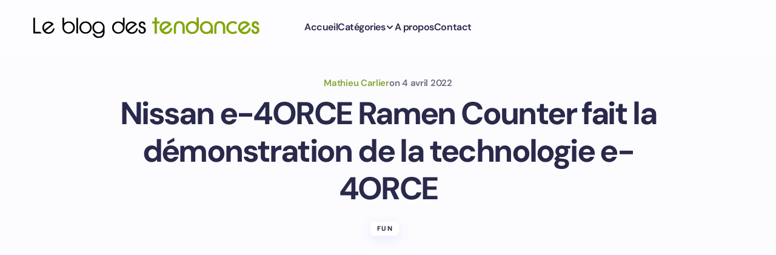

--- FILE ---
content_type: text/html; charset=UTF-8
request_url: https://www.leblogdestendances.fr/fun/nissan-e-4orce-ramen-counter-26794
body_size: 44501
content:
<!doctype html>
<html lang="fr-FR">
<head><meta charset="UTF-8" /><script>if(navigator.userAgent.match(/MSIE|Internet Explorer/i)||navigator.userAgent.match(/Trident\/7\..*?rv:11/i)){var href=document.location.href;if(!href.match(/[?&]nowprocket/)){if(href.indexOf("?")==-1){if(href.indexOf("#")==-1){document.location.href=href+"?nowprocket=1"}else{document.location.href=href.replace("#","?nowprocket=1#")}}else{if(href.indexOf("#")==-1){document.location.href=href+"&nowprocket=1"}else{document.location.href=href.replace("#","&nowprocket=1#")}}}}</script><script>(()=>{class RocketLazyLoadScripts{constructor(){this.v="2.0.4",this.userEvents=["keydown","keyup","mousedown","mouseup","mousemove","mouseover","mouseout","touchmove","touchstart","touchend","touchcancel","wheel","click","dblclick","input"],this.attributeEvents=["onblur","onclick","oncontextmenu","ondblclick","onfocus","onmousedown","onmouseenter","onmouseleave","onmousemove","onmouseout","onmouseover","onmouseup","onmousewheel","onscroll","onsubmit"]}async t(){this.i(),this.o(),/iP(ad|hone)/.test(navigator.userAgent)&&this.h(),this.u(),this.l(this),this.m(),this.k(this),this.p(this),this._(),await Promise.all([this.R(),this.L()]),this.lastBreath=Date.now(),this.S(this),this.P(),this.D(),this.O(),this.M(),await this.C(this.delayedScripts.normal),await this.C(this.delayedScripts.defer),await this.C(this.delayedScripts.async),await this.T(),await this.F(),await this.j(),await this.A(),window.dispatchEvent(new Event("rocket-allScriptsLoaded")),this.everythingLoaded=!0,this.lastTouchEnd&&await new Promise(t=>setTimeout(t,500-Date.now()+this.lastTouchEnd)),this.I(),this.H(),this.U(),this.W()}i(){this.CSPIssue=sessionStorage.getItem("rocketCSPIssue"),document.addEventListener("securitypolicyviolation",t=>{this.CSPIssue||"script-src-elem"!==t.violatedDirective||"data"!==t.blockedURI||(this.CSPIssue=!0,sessionStorage.setItem("rocketCSPIssue",!0))},{isRocket:!0})}o(){window.addEventListener("pageshow",t=>{this.persisted=t.persisted,this.realWindowLoadedFired=!0},{isRocket:!0}),window.addEventListener("pagehide",()=>{this.onFirstUserAction=null},{isRocket:!0})}h(){let t;function e(e){t=e}window.addEventListener("touchstart",e,{isRocket:!0}),window.addEventListener("touchend",function i(o){o.changedTouches[0]&&t.changedTouches[0]&&Math.abs(o.changedTouches[0].pageX-t.changedTouches[0].pageX)<10&&Math.abs(o.changedTouches[0].pageY-t.changedTouches[0].pageY)<10&&o.timeStamp-t.timeStamp<200&&(window.removeEventListener("touchstart",e,{isRocket:!0}),window.removeEventListener("touchend",i,{isRocket:!0}),"INPUT"===o.target.tagName&&"text"===o.target.type||(o.target.dispatchEvent(new TouchEvent("touchend",{target:o.target,bubbles:!0})),o.target.dispatchEvent(new MouseEvent("mouseover",{target:o.target,bubbles:!0})),o.target.dispatchEvent(new PointerEvent("click",{target:o.target,bubbles:!0,cancelable:!0,detail:1,clientX:o.changedTouches[0].clientX,clientY:o.changedTouches[0].clientY})),event.preventDefault()))},{isRocket:!0})}q(t){this.userActionTriggered||("mousemove"!==t.type||this.firstMousemoveIgnored?"keyup"===t.type||"mouseover"===t.type||"mouseout"===t.type||(this.userActionTriggered=!0,this.onFirstUserAction&&this.onFirstUserAction()):this.firstMousemoveIgnored=!0),"click"===t.type&&t.preventDefault(),t.stopPropagation(),t.stopImmediatePropagation(),"touchstart"===this.lastEvent&&"touchend"===t.type&&(this.lastTouchEnd=Date.now()),"click"===t.type&&(this.lastTouchEnd=0),this.lastEvent=t.type,t.composedPath&&t.composedPath()[0].getRootNode()instanceof ShadowRoot&&(t.rocketTarget=t.composedPath()[0]),this.savedUserEvents.push(t)}u(){this.savedUserEvents=[],this.userEventHandler=this.q.bind(this),this.userEvents.forEach(t=>window.addEventListener(t,this.userEventHandler,{passive:!1,isRocket:!0})),document.addEventListener("visibilitychange",this.userEventHandler,{isRocket:!0})}U(){this.userEvents.forEach(t=>window.removeEventListener(t,this.userEventHandler,{passive:!1,isRocket:!0})),document.removeEventListener("visibilitychange",this.userEventHandler,{isRocket:!0}),this.savedUserEvents.forEach(t=>{(t.rocketTarget||t.target).dispatchEvent(new window[t.constructor.name](t.type,t))})}m(){const t="return false",e=Array.from(this.attributeEvents,t=>"data-rocket-"+t),i="["+this.attributeEvents.join("],[")+"]",o="[data-rocket-"+this.attributeEvents.join("],[data-rocket-")+"]",s=(e,i,o)=>{o&&o!==t&&(e.setAttribute("data-rocket-"+i,o),e["rocket"+i]=new Function("event",o),e.setAttribute(i,t))};new MutationObserver(t=>{for(const n of t)"attributes"===n.type&&(n.attributeName.startsWith("data-rocket-")||this.everythingLoaded?n.attributeName.startsWith("data-rocket-")&&this.everythingLoaded&&this.N(n.target,n.attributeName.substring(12)):s(n.target,n.attributeName,n.target.getAttribute(n.attributeName))),"childList"===n.type&&n.addedNodes.forEach(t=>{if(t.nodeType===Node.ELEMENT_NODE)if(this.everythingLoaded)for(const i of[t,...t.querySelectorAll(o)])for(const t of i.getAttributeNames())e.includes(t)&&this.N(i,t.substring(12));else for(const e of[t,...t.querySelectorAll(i)])for(const t of e.getAttributeNames())this.attributeEvents.includes(t)&&s(e,t,e.getAttribute(t))})}).observe(document,{subtree:!0,childList:!0,attributeFilter:[...this.attributeEvents,...e]})}I(){this.attributeEvents.forEach(t=>{document.querySelectorAll("[data-rocket-"+t+"]").forEach(e=>{this.N(e,t)})})}N(t,e){const i=t.getAttribute("data-rocket-"+e);i&&(t.setAttribute(e,i),t.removeAttribute("data-rocket-"+e))}k(t){Object.defineProperty(HTMLElement.prototype,"onclick",{get(){return this.rocketonclick||null},set(e){this.rocketonclick=e,this.setAttribute(t.everythingLoaded?"onclick":"data-rocket-onclick","this.rocketonclick(event)")}})}S(t){function e(e,i){let o=e[i];e[i]=null,Object.defineProperty(e,i,{get:()=>o,set(s){t.everythingLoaded?o=s:e["rocket"+i]=o=s}})}e(document,"onreadystatechange"),e(window,"onload"),e(window,"onpageshow");try{Object.defineProperty(document,"readyState",{get:()=>t.rocketReadyState,set(e){t.rocketReadyState=e},configurable:!0}),document.readyState="loading"}catch(t){console.log("WPRocket DJE readyState conflict, bypassing")}}l(t){this.originalAddEventListener=EventTarget.prototype.addEventListener,this.originalRemoveEventListener=EventTarget.prototype.removeEventListener,this.savedEventListeners=[],EventTarget.prototype.addEventListener=function(e,i,o){o&&o.isRocket||!t.B(e,this)&&!t.userEvents.includes(e)||t.B(e,this)&&!t.userActionTriggered||e.startsWith("rocket-")||t.everythingLoaded?t.originalAddEventListener.call(this,e,i,o):(t.savedEventListeners.push({target:this,remove:!1,type:e,func:i,options:o}),"mouseenter"!==e&&"mouseleave"!==e||t.originalAddEventListener.call(this,e,t.savedUserEvents.push,o))},EventTarget.prototype.removeEventListener=function(e,i,o){o&&o.isRocket||!t.B(e,this)&&!t.userEvents.includes(e)||t.B(e,this)&&!t.userActionTriggered||e.startsWith("rocket-")||t.everythingLoaded?t.originalRemoveEventListener.call(this,e,i,o):t.savedEventListeners.push({target:this,remove:!0,type:e,func:i,options:o})}}J(t,e){this.savedEventListeners=this.savedEventListeners.filter(i=>{let o=i.type,s=i.target||window;return e!==o||t!==s||(this.B(o,s)&&(i.type="rocket-"+o),this.$(i),!1)})}H(){EventTarget.prototype.addEventListener=this.originalAddEventListener,EventTarget.prototype.removeEventListener=this.originalRemoveEventListener,this.savedEventListeners.forEach(t=>this.$(t))}$(t){t.remove?this.originalRemoveEventListener.call(t.target,t.type,t.func,t.options):this.originalAddEventListener.call(t.target,t.type,t.func,t.options)}p(t){let e;function i(e){return t.everythingLoaded?e:e.split(" ").map(t=>"load"===t||t.startsWith("load.")?"rocket-jquery-load":t).join(" ")}function o(o){function s(e){const s=o.fn[e];o.fn[e]=o.fn.init.prototype[e]=function(){return this[0]===window&&t.userActionTriggered&&("string"==typeof arguments[0]||arguments[0]instanceof String?arguments[0]=i(arguments[0]):"object"==typeof arguments[0]&&Object.keys(arguments[0]).forEach(t=>{const e=arguments[0][t];delete arguments[0][t],arguments[0][i(t)]=e})),s.apply(this,arguments),this}}if(o&&o.fn&&!t.allJQueries.includes(o)){const e={DOMContentLoaded:[],"rocket-DOMContentLoaded":[]};for(const t in e)document.addEventListener(t,()=>{e[t].forEach(t=>t())},{isRocket:!0});o.fn.ready=o.fn.init.prototype.ready=function(i){function s(){parseInt(o.fn.jquery)>2?setTimeout(()=>i.bind(document)(o)):i.bind(document)(o)}return"function"==typeof i&&(t.realDomReadyFired?!t.userActionTriggered||t.fauxDomReadyFired?s():e["rocket-DOMContentLoaded"].push(s):e.DOMContentLoaded.push(s)),o([])},s("on"),s("one"),s("off"),t.allJQueries.push(o)}e=o}t.allJQueries=[],o(window.jQuery),Object.defineProperty(window,"jQuery",{get:()=>e,set(t){o(t)}})}P(){const t=new Map;document.write=document.writeln=function(e){const i=document.currentScript,o=document.createRange(),s=i.parentElement;let n=t.get(i);void 0===n&&(n=i.nextSibling,t.set(i,n));const c=document.createDocumentFragment();o.setStart(c,0),c.appendChild(o.createContextualFragment(e)),s.insertBefore(c,n)}}async R(){return new Promise(t=>{this.userActionTriggered?t():this.onFirstUserAction=t})}async L(){return new Promise(t=>{document.addEventListener("DOMContentLoaded",()=>{this.realDomReadyFired=!0,t()},{isRocket:!0})})}async j(){return this.realWindowLoadedFired?Promise.resolve():new Promise(t=>{window.addEventListener("load",t,{isRocket:!0})})}M(){this.pendingScripts=[];this.scriptsMutationObserver=new MutationObserver(t=>{for(const e of t)e.addedNodes.forEach(t=>{"SCRIPT"!==t.tagName||t.noModule||t.isWPRocket||this.pendingScripts.push({script:t,promise:new Promise(e=>{const i=()=>{const i=this.pendingScripts.findIndex(e=>e.script===t);i>=0&&this.pendingScripts.splice(i,1),e()};t.addEventListener("load",i,{isRocket:!0}),t.addEventListener("error",i,{isRocket:!0}),setTimeout(i,1e3)})})})}),this.scriptsMutationObserver.observe(document,{childList:!0,subtree:!0})}async F(){await this.X(),this.pendingScripts.length?(await this.pendingScripts[0].promise,await this.F()):this.scriptsMutationObserver.disconnect()}D(){this.delayedScripts={normal:[],async:[],defer:[]},document.querySelectorAll("script[type$=rocketlazyloadscript]").forEach(t=>{t.hasAttribute("data-rocket-src")?t.hasAttribute("async")&&!1!==t.async?this.delayedScripts.async.push(t):t.hasAttribute("defer")&&!1!==t.defer||"module"===t.getAttribute("data-rocket-type")?this.delayedScripts.defer.push(t):this.delayedScripts.normal.push(t):this.delayedScripts.normal.push(t)})}async _(){await this.L();let t=[];document.querySelectorAll("script[type$=rocketlazyloadscript][data-rocket-src]").forEach(e=>{let i=e.getAttribute("data-rocket-src");if(i&&!i.startsWith("data:")){i.startsWith("//")&&(i=location.protocol+i);try{const o=new URL(i).origin;o!==location.origin&&t.push({src:o,crossOrigin:e.crossOrigin||"module"===e.getAttribute("data-rocket-type")})}catch(t){}}}),t=[...new Map(t.map(t=>[JSON.stringify(t),t])).values()],this.Y(t,"preconnect")}async G(t){if(await this.K(),!0!==t.noModule||!("noModule"in HTMLScriptElement.prototype))return new Promise(e=>{let i;function o(){(i||t).setAttribute("data-rocket-status","executed"),e()}try{if(navigator.userAgent.includes("Firefox/")||""===navigator.vendor||this.CSPIssue)i=document.createElement("script"),[...t.attributes].forEach(t=>{let e=t.nodeName;"type"!==e&&("data-rocket-type"===e&&(e="type"),"data-rocket-src"===e&&(e="src"),i.setAttribute(e,t.nodeValue))}),t.text&&(i.text=t.text),t.nonce&&(i.nonce=t.nonce),i.hasAttribute("src")?(i.addEventListener("load",o,{isRocket:!0}),i.addEventListener("error",()=>{i.setAttribute("data-rocket-status","failed-network"),e()},{isRocket:!0}),setTimeout(()=>{i.isConnected||e()},1)):(i.text=t.text,o()),i.isWPRocket=!0,t.parentNode.replaceChild(i,t);else{const i=t.getAttribute("data-rocket-type"),s=t.getAttribute("data-rocket-src");i?(t.type=i,t.removeAttribute("data-rocket-type")):t.removeAttribute("type"),t.addEventListener("load",o,{isRocket:!0}),t.addEventListener("error",i=>{this.CSPIssue&&i.target.src.startsWith("data:")?(console.log("WPRocket: CSP fallback activated"),t.removeAttribute("src"),this.G(t).then(e)):(t.setAttribute("data-rocket-status","failed-network"),e())},{isRocket:!0}),s?(t.fetchPriority="high",t.removeAttribute("data-rocket-src"),t.src=s):t.src="data:text/javascript;base64,"+window.btoa(unescape(encodeURIComponent(t.text)))}}catch(i){t.setAttribute("data-rocket-status","failed-transform"),e()}});t.setAttribute("data-rocket-status","skipped")}async C(t){const e=t.shift();return e?(e.isConnected&&await this.G(e),this.C(t)):Promise.resolve()}O(){this.Y([...this.delayedScripts.normal,...this.delayedScripts.defer,...this.delayedScripts.async],"preload")}Y(t,e){this.trash=this.trash||[];let i=!0;var o=document.createDocumentFragment();t.forEach(t=>{const s=t.getAttribute&&t.getAttribute("data-rocket-src")||t.src;if(s&&!s.startsWith("data:")){const n=document.createElement("link");n.href=s,n.rel=e,"preconnect"!==e&&(n.as="script",n.fetchPriority=i?"high":"low"),t.getAttribute&&"module"===t.getAttribute("data-rocket-type")&&(n.crossOrigin=!0),t.crossOrigin&&(n.crossOrigin=t.crossOrigin),t.integrity&&(n.integrity=t.integrity),t.nonce&&(n.nonce=t.nonce),o.appendChild(n),this.trash.push(n),i=!1}}),document.head.appendChild(o)}W(){this.trash.forEach(t=>t.remove())}async T(){try{document.readyState="interactive"}catch(t){}this.fauxDomReadyFired=!0;try{await this.K(),this.J(document,"readystatechange"),document.dispatchEvent(new Event("rocket-readystatechange")),await this.K(),document.rocketonreadystatechange&&document.rocketonreadystatechange(),await this.K(),this.J(document,"DOMContentLoaded"),document.dispatchEvent(new Event("rocket-DOMContentLoaded")),await this.K(),this.J(window,"DOMContentLoaded"),window.dispatchEvent(new Event("rocket-DOMContentLoaded"))}catch(t){console.error(t)}}async A(){try{document.readyState="complete"}catch(t){}try{await this.K(),this.J(document,"readystatechange"),document.dispatchEvent(new Event("rocket-readystatechange")),await this.K(),document.rocketonreadystatechange&&document.rocketonreadystatechange(),await this.K(),this.J(window,"load"),window.dispatchEvent(new Event("rocket-load")),await this.K(),window.rocketonload&&window.rocketonload(),await this.K(),this.allJQueries.forEach(t=>t(window).trigger("rocket-jquery-load")),await this.K(),this.J(window,"pageshow");const t=new Event("rocket-pageshow");t.persisted=this.persisted,window.dispatchEvent(t),await this.K(),window.rocketonpageshow&&window.rocketonpageshow({persisted:this.persisted})}catch(t){console.error(t)}}async K(){Date.now()-this.lastBreath>45&&(await this.X(),this.lastBreath=Date.now())}async X(){return document.hidden?new Promise(t=>setTimeout(t)):new Promise(t=>requestAnimationFrame(t))}B(t,e){return e===document&&"readystatechange"===t||(e===document&&"DOMContentLoaded"===t||(e===window&&"DOMContentLoaded"===t||(e===window&&"load"===t||e===window&&"pageshow"===t)))}static run(){(new RocketLazyLoadScripts).t()}}RocketLazyLoadScripts.run()})();</script>
	
	<meta name="viewport" content="width=device-width, initial-scale=1" />
	<link rel="profile" href="https://gmpg.org/xfn/11" />

	<meta name='robots' content='index, follow, max-image-preview:large, max-snippet:-1, max-video-preview:-1' />
	<style></style>
	
	<!-- This site is optimized with the Yoast SEO Premium plugin v24.8 (Yoast SEO v26.4) - https://yoast.com/wordpress/plugins/seo/ -->
	<title>Nissan e-4ORCE Ramen Counter fait la démonstration de la technologie</title>
<link crossorigin data-rocket-preload as="font" href="https://www.leblogdestendances.fr/wp-content/themes/revision/assets/static/icon-fonts/icons.ttf" rel="preload">
<link crossorigin data-rocket-preload as="font" href="https://www.leblogdestendances.fr/wp-content/cache/fonts/1/google-fonts/fonts/s/dmsans/v15/rP2Yp2ywxg089UriI5-g4vlH9VoD8Cmcqbu0-K4.woff2" rel="preload">
<style id="wpr-usedcss">img:is([sizes=auto i],[sizes^="auto," i]){contain-intrinsic-size:3000px 1500px}img.emoji{display:inline!important;border:none!important;box-shadow:none!important;height:1em!important;width:1em!important;margin:0 .07em!important;vertical-align:-.1em!important;background:0 0!important;padding:0!important}:where(.wp-block-button__link){border-radius:9999px;box-shadow:none;padding:calc(.667em + 2px) calc(1.333em + 2px);text-decoration:none}:root :where(.wp-block-button .wp-block-button__link.is-style-outline),:root :where(.wp-block-button.is-style-outline>.wp-block-button__link){border:2px solid;padding:.667em 1.333em}:root :where(.wp-block-button .wp-block-button__link.is-style-outline:not(.has-text-color)),:root :where(.wp-block-button.is-style-outline>.wp-block-button__link:not(.has-text-color)){color:currentColor}:root :where(.wp-block-button .wp-block-button__link.is-style-outline:not(.has-background)),:root :where(.wp-block-button.is-style-outline>.wp-block-button__link:not(.has-background)){background-color:initial;background-image:none}:where(.wp-block-calendar table:not(.has-background) th){background:#ddd}:where(.wp-block-columns){margin-bottom:1.75em}:where(.wp-block-columns.has-background){padding:1.25em 2.375em}:where(.wp-block-post-comments input[type=submit]){border:none}:where(.wp-block-cover-image:not(.has-text-color)),:where(.wp-block-cover:not(.has-text-color)){color:#fff}:where(.wp-block-cover-image.is-light:not(.has-text-color)),:where(.wp-block-cover.is-light:not(.has-text-color)){color:#000}:root :where(.wp-block-cover h1:not(.has-text-color)),:root :where(.wp-block-cover h2:not(.has-text-color)),:root :where(.wp-block-cover h3:not(.has-text-color)),:root :where(.wp-block-cover h4:not(.has-text-color)),:root :where(.wp-block-cover h5:not(.has-text-color)),:root :where(.wp-block-cover h6:not(.has-text-color)),:root :where(.wp-block-cover p:not(.has-text-color)){color:inherit}:where(.wp-block-file){margin-bottom:1.5em}:where(.wp-block-file__button){border-radius:2em;display:inline-block;padding:.5em 1em}:where(.wp-block-file__button):is(a):active,:where(.wp-block-file__button):is(a):focus,:where(.wp-block-file__button):is(a):hover,:where(.wp-block-file__button):is(a):visited{box-shadow:none;color:#fff;opacity:.85;text-decoration:none}:where(.wp-block-group.wp-block-group-is-layout-constrained){position:relative}:root :where(.wp-block-image.is-style-rounded img,.wp-block-image .is-style-rounded img){border-radius:9999px}:where(.wp-block-latest-comments:not([style*=line-height] .wp-block-latest-comments__comment)){line-height:1.1}:where(.wp-block-latest-comments:not([style*=line-height] .wp-block-latest-comments__comment-excerpt p)){line-height:1.8}:root :where(.wp-block-latest-posts.is-grid){padding:0}:root :where(.wp-block-latest-posts.wp-block-latest-posts__list){padding-left:0}ul{box-sizing:border-box}:root :where(.wp-block-list.has-background){padding:1.25em 2.375em}:where(.wp-block-navigation.has-background .wp-block-navigation-item a:not(.wp-element-button)),:where(.wp-block-navigation.has-background .wp-block-navigation-submenu a:not(.wp-element-button)){padding:.5em 1em}:where(.wp-block-navigation .wp-block-navigation__submenu-container .wp-block-navigation-item a:not(.wp-element-button)),:where(.wp-block-navigation .wp-block-navigation__submenu-container .wp-block-navigation-submenu a:not(.wp-element-button)),:where(.wp-block-navigation .wp-block-navigation__submenu-container .wp-block-navigation-submenu button.wp-block-navigation-item__content),:where(.wp-block-navigation .wp-block-navigation__submenu-container .wp-block-pages-list__item button.wp-block-navigation-item__content){padding:.5em 1em}:root :where(p.has-background){padding:1.25em 2.375em}:where(p.has-text-color:not(.has-link-color)) a{color:inherit}:where(.wp-block-post-comments-form) input:not([type=submit]),:where(.wp-block-post-comments-form) textarea{border:1px solid #949494;font-family:inherit;font-size:1em}:where(.wp-block-post-comments-form) input:where(:not([type=submit]):not([type=checkbox])),:where(.wp-block-post-comments-form) textarea{padding:calc(.667em + 2px)}:where(.wp-block-post-excerpt){box-sizing:border-box;margin-bottom:var(--wp--style--block-gap);margin-top:var(--wp--style--block-gap)}:where(.wp-block-preformatted.has-background){padding:1.25em 2.375em}:where(.wp-block-search__button){border:1px solid #ccc;padding:6px 10px}:where(.wp-block-search__input){font-family:inherit;font-size:inherit;font-style:inherit;font-weight:inherit;letter-spacing:inherit;line-height:inherit;text-transform:inherit}:where(.wp-block-search__button-inside .wp-block-search__inside-wrapper){border:1px solid #949494;box-sizing:border-box;padding:4px}:where(.wp-block-search__button-inside .wp-block-search__inside-wrapper) .wp-block-search__input{border:none;border-radius:0;padding:0 4px}:where(.wp-block-search__button-inside .wp-block-search__inside-wrapper) .wp-block-search__input:focus{outline:0}:where(.wp-block-search__button-inside .wp-block-search__inside-wrapper) :where(.wp-block-search__button){padding:4px 8px}:root :where(.wp-block-separator.is-style-dots){height:auto;line-height:1;text-align:center}:root :where(.wp-block-separator.is-style-dots):before{color:currentColor;content:"···";font-family:serif;font-size:1.5em;letter-spacing:2em;padding-left:2em}:root :where(.wp-block-site-logo.is-style-rounded){border-radius:9999px}:where(.wp-block-social-links:not(.is-style-logos-only)) .wp-social-link{background-color:#f0f0f0;color:#444}:where(.wp-block-social-links:not(.is-style-logos-only)) .wp-social-link-amazon{background-color:#f90;color:#fff}:where(.wp-block-social-links:not(.is-style-logos-only)) .wp-social-link-bandcamp{background-color:#1ea0c3;color:#fff}:where(.wp-block-social-links:not(.is-style-logos-only)) .wp-social-link-behance{background-color:#0757fe;color:#fff}:where(.wp-block-social-links:not(.is-style-logos-only)) .wp-social-link-bluesky{background-color:#0a7aff;color:#fff}:where(.wp-block-social-links:not(.is-style-logos-only)) .wp-social-link-codepen{background-color:#1e1f26;color:#fff}:where(.wp-block-social-links:not(.is-style-logos-only)) .wp-social-link-deviantart{background-color:#02e49b;color:#fff}:where(.wp-block-social-links:not(.is-style-logos-only)) .wp-social-link-discord{background-color:#5865f2;color:#fff}:where(.wp-block-social-links:not(.is-style-logos-only)) .wp-social-link-dribbble{background-color:#e94c89;color:#fff}:where(.wp-block-social-links:not(.is-style-logos-only)) .wp-social-link-dropbox{background-color:#4280ff;color:#fff}:where(.wp-block-social-links:not(.is-style-logos-only)) .wp-social-link-etsy{background-color:#f45800;color:#fff}:where(.wp-block-social-links:not(.is-style-logos-only)) .wp-social-link-facebook{background-color:#0866ff;color:#fff}:where(.wp-block-social-links:not(.is-style-logos-only)) .wp-social-link-fivehundredpx{background-color:#000;color:#fff}:where(.wp-block-social-links:not(.is-style-logos-only)) .wp-social-link-flickr{background-color:#0461dd;color:#fff}:where(.wp-block-social-links:not(.is-style-logos-only)) .wp-social-link-foursquare{background-color:#e65678;color:#fff}:where(.wp-block-social-links:not(.is-style-logos-only)) .wp-social-link-github{background-color:#24292d;color:#fff}:where(.wp-block-social-links:not(.is-style-logos-only)) .wp-social-link-goodreads{background-color:#eceadd;color:#382110}:where(.wp-block-social-links:not(.is-style-logos-only)) .wp-social-link-google{background-color:#ea4434;color:#fff}:where(.wp-block-social-links:not(.is-style-logos-only)) .wp-social-link-gravatar{background-color:#1d4fc4;color:#fff}:where(.wp-block-social-links:not(.is-style-logos-only)) .wp-social-link-instagram{background-color:#f00075;color:#fff}:where(.wp-block-social-links:not(.is-style-logos-only)) .wp-social-link-lastfm{background-color:#e21b24;color:#fff}:where(.wp-block-social-links:not(.is-style-logos-only)) .wp-social-link-linkedin{background-color:#0d66c2;color:#fff}:where(.wp-block-social-links:not(.is-style-logos-only)) .wp-social-link-mastodon{background-color:#3288d4;color:#fff}:where(.wp-block-social-links:not(.is-style-logos-only)) .wp-social-link-medium{background-color:#000;color:#fff}:where(.wp-block-social-links:not(.is-style-logos-only)) .wp-social-link-meetup{background-color:#f6405f;color:#fff}:where(.wp-block-social-links:not(.is-style-logos-only)) .wp-social-link-patreon{background-color:#000;color:#fff}:where(.wp-block-social-links:not(.is-style-logos-only)) .wp-social-link-pinterest{background-color:#e60122;color:#fff}:where(.wp-block-social-links:not(.is-style-logos-only)) .wp-social-link-pocket{background-color:#ef4155;color:#fff}:where(.wp-block-social-links:not(.is-style-logos-only)) .wp-social-link-reddit{background-color:#ff4500;color:#fff}:where(.wp-block-social-links:not(.is-style-logos-only)) .wp-social-link-skype{background-color:#0478d7;color:#fff}:where(.wp-block-social-links:not(.is-style-logos-only)) .wp-social-link-snapchat{background-color:#fefc00;color:#fff;stroke:#000}:where(.wp-block-social-links:not(.is-style-logos-only)) .wp-social-link-soundcloud{background-color:#ff5600;color:#fff}:where(.wp-block-social-links:not(.is-style-logos-only)) .wp-social-link-spotify{background-color:#1bd760;color:#fff}:where(.wp-block-social-links:not(.is-style-logos-only)) .wp-social-link-telegram{background-color:#2aabee;color:#fff}:where(.wp-block-social-links:not(.is-style-logos-only)) .wp-social-link-threads{background-color:#000;color:#fff}:where(.wp-block-social-links:not(.is-style-logos-only)) .wp-social-link-tiktok{background-color:#000;color:#fff}:where(.wp-block-social-links:not(.is-style-logos-only)) .wp-social-link-tumblr{background-color:#011835;color:#fff}:where(.wp-block-social-links:not(.is-style-logos-only)) .wp-social-link-twitch{background-color:#6440a4;color:#fff}:where(.wp-block-social-links:not(.is-style-logos-only)) .wp-social-link-twitter{background-color:#1da1f2;color:#fff}:where(.wp-block-social-links:not(.is-style-logos-only)) .wp-social-link-vimeo{background-color:#1eb7ea;color:#fff}:where(.wp-block-social-links:not(.is-style-logos-only)) .wp-social-link-vk{background-color:#4680c2;color:#fff}:where(.wp-block-social-links:not(.is-style-logos-only)) .wp-social-link-wordpress{background-color:#3499cd;color:#fff}:where(.wp-block-social-links:not(.is-style-logos-only)) .wp-social-link-whatsapp{background-color:#25d366;color:#fff}:where(.wp-block-social-links:not(.is-style-logos-only)) .wp-social-link-x{background-color:#000;color:#fff}:where(.wp-block-social-links:not(.is-style-logos-only)) .wp-social-link-yelp{background-color:#d32422;color:#fff}:where(.wp-block-social-links:not(.is-style-logos-only)) .wp-social-link-youtube{background-color:red;color:#fff}:where(.wp-block-social-links.is-style-logos-only) .wp-social-link{background:0 0}:where(.wp-block-social-links.is-style-logos-only) .wp-social-link svg{height:1.25em;width:1.25em}:where(.wp-block-social-links.is-style-logos-only) .wp-social-link-amazon{color:#f90}:where(.wp-block-social-links.is-style-logos-only) .wp-social-link-bandcamp{color:#1ea0c3}:where(.wp-block-social-links.is-style-logos-only) .wp-social-link-behance{color:#0757fe}:where(.wp-block-social-links.is-style-logos-only) .wp-social-link-bluesky{color:#0a7aff}:where(.wp-block-social-links.is-style-logos-only) .wp-social-link-codepen{color:#1e1f26}:where(.wp-block-social-links.is-style-logos-only) .wp-social-link-deviantart{color:#02e49b}:where(.wp-block-social-links.is-style-logos-only) .wp-social-link-discord{color:#5865f2}:where(.wp-block-social-links.is-style-logos-only) .wp-social-link-dribbble{color:#e94c89}:where(.wp-block-social-links.is-style-logos-only) .wp-social-link-dropbox{color:#4280ff}:where(.wp-block-social-links.is-style-logos-only) .wp-social-link-etsy{color:#f45800}:where(.wp-block-social-links.is-style-logos-only) .wp-social-link-facebook{color:#0866ff}:where(.wp-block-social-links.is-style-logos-only) .wp-social-link-fivehundredpx{color:#000}:where(.wp-block-social-links.is-style-logos-only) .wp-social-link-flickr{color:#0461dd}:where(.wp-block-social-links.is-style-logos-only) .wp-social-link-foursquare{color:#e65678}:where(.wp-block-social-links.is-style-logos-only) .wp-social-link-github{color:#24292d}:where(.wp-block-social-links.is-style-logos-only) .wp-social-link-goodreads{color:#382110}:where(.wp-block-social-links.is-style-logos-only) .wp-social-link-google{color:#ea4434}:where(.wp-block-social-links.is-style-logos-only) .wp-social-link-gravatar{color:#1d4fc4}:where(.wp-block-social-links.is-style-logos-only) .wp-social-link-instagram{color:#f00075}:where(.wp-block-social-links.is-style-logos-only) .wp-social-link-lastfm{color:#e21b24}:where(.wp-block-social-links.is-style-logos-only) .wp-social-link-linkedin{color:#0d66c2}:where(.wp-block-social-links.is-style-logos-only) .wp-social-link-mastodon{color:#3288d4}:where(.wp-block-social-links.is-style-logos-only) .wp-social-link-medium{color:#000}:where(.wp-block-social-links.is-style-logos-only) .wp-social-link-meetup{color:#f6405f}:where(.wp-block-social-links.is-style-logos-only) .wp-social-link-patreon{color:#000}:where(.wp-block-social-links.is-style-logos-only) .wp-social-link-pinterest{color:#e60122}:where(.wp-block-social-links.is-style-logos-only) .wp-social-link-pocket{color:#ef4155}:where(.wp-block-social-links.is-style-logos-only) .wp-social-link-reddit{color:#ff4500}:where(.wp-block-social-links.is-style-logos-only) .wp-social-link-skype{color:#0478d7}:where(.wp-block-social-links.is-style-logos-only) .wp-social-link-snapchat{color:#fff;stroke:#000}:where(.wp-block-social-links.is-style-logos-only) .wp-social-link-soundcloud{color:#ff5600}:where(.wp-block-social-links.is-style-logos-only) .wp-social-link-spotify{color:#1bd760}:where(.wp-block-social-links.is-style-logos-only) .wp-social-link-telegram{color:#2aabee}:where(.wp-block-social-links.is-style-logos-only) .wp-social-link-threads{color:#000}:where(.wp-block-social-links.is-style-logos-only) .wp-social-link-tiktok{color:#000}:where(.wp-block-social-links.is-style-logos-only) .wp-social-link-tumblr{color:#011835}:where(.wp-block-social-links.is-style-logos-only) .wp-social-link-twitch{color:#6440a4}:where(.wp-block-social-links.is-style-logos-only) .wp-social-link-twitter{color:#1da1f2}:where(.wp-block-social-links.is-style-logos-only) .wp-social-link-vimeo{color:#1eb7ea}:where(.wp-block-social-links.is-style-logos-only) .wp-social-link-vk{color:#4680c2}:where(.wp-block-social-links.is-style-logos-only) .wp-social-link-whatsapp{color:#25d366}:where(.wp-block-social-links.is-style-logos-only) .wp-social-link-wordpress{color:#3499cd}:where(.wp-block-social-links.is-style-logos-only) .wp-social-link-x{color:#000}:where(.wp-block-social-links.is-style-logos-only) .wp-social-link-yelp{color:#d32422}:where(.wp-block-social-links.is-style-logos-only) .wp-social-link-youtube{color:red}:root :where(.wp-block-social-links .wp-social-link a){padding:.25em}:root :where(.wp-block-social-links.is-style-logos-only .wp-social-link a){padding:0}:root :where(.wp-block-social-links.is-style-pill-shape .wp-social-link a){padding-left:.6666666667em;padding-right:.6666666667em}:root :where(.wp-block-tag-cloud.is-style-outline){display:flex;flex-wrap:wrap;gap:1ch}:root :where(.wp-block-tag-cloud.is-style-outline a){border:1px solid;font-size:unset!important;margin-right:0;padding:1ch 2ch;text-decoration:none!important}:root :where(.wp-block-table-of-contents){box-sizing:border-box}:where(.wp-block-term-description){box-sizing:border-box;margin-bottom:var(--wp--style--block-gap);margin-top:var(--wp--style--block-gap)}:where(pre.wp-block-verse){font-family:inherit}.entry-content{counter-reset:footnotes}:root{--wp--preset--font-size--normal:16px;--wp--preset--font-size--huge:42px}.aligncenter{clear:both}.screen-reader-text{border:0;clip-path:inset(50%);height:1px;margin:-1px;overflow:hidden;padding:0;position:absolute;width:1px;word-wrap:normal!important}.screen-reader-text:focus{background-color:#ddd;clip-path:none;color:#444;display:block;font-size:1em;height:auto;left:5px;line-height:normal;padding:15px 23px 14px;text-decoration:none;top:5px;width:auto;z-index:100000}html :where(.has-border-color){border-style:solid}html :where([style*=border-top-color]){border-top-style:solid}html :where([style*=border-right-color]){border-right-style:solid}html :where([style*=border-bottom-color]){border-bottom-style:solid}html :where([style*=border-left-color]){border-left-style:solid}html :where([style*=border-width]){border-style:solid}html :where([style*=border-top-width]){border-top-style:solid}html :where([style*=border-right-width]){border-right-style:solid}html :where([style*=border-bottom-width]){border-bottom-style:solid}html :where([style*=border-left-width]){border-left-style:solid}html :where(img[class*=wp-image-]){height:auto;max-width:100%}:where(figure){margin:0 0 1em}html :where(.is-position-sticky){--wp-admin--admin-bar--position-offset:var(--wp-admin--admin-bar--height,0px)}.wp-video{max-width:100%;height:auto}.wp-video-shortcode video,video.wp-video-shortcode{max-width:100%;display:inline-block}:root{--wp--preset--aspect-ratio--square:1;--wp--preset--aspect-ratio--4-3:4/3;--wp--preset--aspect-ratio--3-4:3/4;--wp--preset--aspect-ratio--3-2:3/2;--wp--preset--aspect-ratio--2-3:2/3;--wp--preset--aspect-ratio--16-9:16/9;--wp--preset--aspect-ratio--9-16:9/16;--wp--preset--color--black:#000000;--wp--preset--color--cyan-bluish-gray:#abb8c3;--wp--preset--color--white:#FFFFFF;--wp--preset--color--pale-pink:#f78da7;--wp--preset--color--vivid-red:#cf2e2e;--wp--preset--color--luminous-vivid-orange:#ff6900;--wp--preset--color--luminous-vivid-amber:#fcb900;--wp--preset--color--light-green-cyan:#7bdcb5;--wp--preset--color--vivid-green-cyan:#00d084;--wp--preset--color--pale-cyan-blue:#8ed1fc;--wp--preset--color--vivid-cyan-blue:#0693e3;--wp--preset--color--vivid-purple:#9b51e0;--wp--preset--color--primary:#29294B;--wp--preset--color--secondary:#696981;--wp--preset--color--layout:#F1F1F1;--wp--preset--color--accent:#87a438;--wp--preset--color--border:#E1E1E8;--wp--preset--color--blue:#59BACC;--wp--preset--color--green:#58AD69;--wp--preset--color--orange:#FFBC49;--wp--preset--color--red:#e32c26;--wp--preset--color--gray-50:#f8f9fa;--wp--preset--color--gray-100:#f8f9fa;--wp--preset--color--gray-200:#E1E1E8;--wp--preset--gradient--vivid-cyan-blue-to-vivid-purple:linear-gradient(135deg,rgba(6, 147, 227, 1) 0%,rgb(155, 81, 224) 100%);--wp--preset--gradient--light-green-cyan-to-vivid-green-cyan:linear-gradient(135deg,rgb(122, 220, 180) 0%,rgb(0, 208, 130) 100%);--wp--preset--gradient--luminous-vivid-amber-to-luminous-vivid-orange:linear-gradient(135deg,rgba(252, 185, 0, 1) 0%,rgba(255, 105, 0, 1) 100%);--wp--preset--gradient--luminous-vivid-orange-to-vivid-red:linear-gradient(135deg,rgba(255, 105, 0, 1) 0%,rgb(207, 46, 46) 100%);--wp--preset--gradient--very-light-gray-to-cyan-bluish-gray:linear-gradient(135deg,rgb(238, 238, 238) 0%,rgb(169, 184, 195) 100%);--wp--preset--gradient--cool-to-warm-spectrum:linear-gradient(135deg,rgb(74, 234, 220) 0%,rgb(151, 120, 209) 20%,rgb(207, 42, 186) 40%,rgb(238, 44, 130) 60%,rgb(251, 105, 98) 80%,rgb(254, 248, 76) 100%);--wp--preset--gradient--blush-light-purple:linear-gradient(135deg,rgb(255, 206, 236) 0%,rgb(152, 150, 240) 100%);--wp--preset--gradient--blush-bordeaux:linear-gradient(135deg,rgb(254, 205, 165) 0%,rgb(254, 45, 45) 50%,rgb(107, 0, 62) 100%);--wp--preset--gradient--luminous-dusk:linear-gradient(135deg,rgb(255, 203, 112) 0%,rgb(199, 81, 192) 50%,rgb(65, 88, 208) 100%);--wp--preset--gradient--pale-ocean:linear-gradient(135deg,rgb(255, 245, 203) 0%,rgb(182, 227, 212) 50%,rgb(51, 167, 181) 100%);--wp--preset--gradient--electric-grass:linear-gradient(135deg,rgb(202, 248, 128) 0%,rgb(113, 206, 126) 100%);--wp--preset--gradient--midnight:linear-gradient(135deg,rgb(2, 3, 129) 0%,rgb(40, 116, 252) 100%);--wp--preset--gradient--primary-gradient:var(--cs-color-button);--wp--preset--font-size--small:13px;--wp--preset--font-size--medium:20px;--wp--preset--font-size--large:36px;--wp--preset--font-size--x-large:42px;--wp--preset--spacing--20:0.44rem;--wp--preset--spacing--30:0.67rem;--wp--preset--spacing--40:1rem;--wp--preset--spacing--50:1.5rem;--wp--preset--spacing--60:2.25rem;--wp--preset--spacing--70:3.38rem;--wp--preset--spacing--80:5.06rem;--wp--preset--shadow--natural:6px 6px 9px rgba(0, 0, 0, .2);--wp--preset--shadow--deep:12px 12px 50px rgba(0, 0, 0, .4);--wp--preset--shadow--sharp:6px 6px 0px rgba(0, 0, 0, .2);--wp--preset--shadow--outlined:6px 6px 0px -3px rgba(255, 255, 255, 1),6px 6px rgba(0, 0, 0, 1);--wp--preset--shadow--crisp:6px 6px 0px rgba(0, 0, 0, 1);--wp--preset--shadow--standard:0 5px 25px 0 var(--cs-palete-box-shadow)}:root{--wp--style--global--content-size:824px;--wp--style--global--wide-size:1248px}:where(body){margin:0}:where(.wp-site-blocks)>*{margin-block-start:24px;margin-block-end:0}:where(.wp-site-blocks)>:first-child{margin-block-start:0}:where(.wp-site-blocks)>:last-child{margin-block-end:0}:root{--wp--style--block-gap:24px}:root :where(.is-layout-flow)>:first-child{margin-block-start:0}:root :where(.is-layout-flow)>:last-child{margin-block-end:0}:root :where(.is-layout-flow)>*{margin-block-start:24px;margin-block-end:0}:root :where(.is-layout-constrained)>:first-child{margin-block-start:0}:root :where(.is-layout-constrained)>:last-child{margin-block-end:0}:root :where(.is-layout-constrained)>*{margin-block-start:24px;margin-block-end:0}:root :where(.is-layout-flex){gap:24px}:root :where(.is-layout-grid){gap:24px}body{padding-top:0;padding-right:0;padding-bottom:0;padding-left:0}a:where(:not(.wp-element-button)){text-decoration:underline}:root :where(.wp-element-button,.wp-block-button__link){background-color:#32373c;border-width:0;color:#fff;font-family:inherit;font-size:inherit;line-height:inherit;padding:calc(.667em + 2px) calc(1.333em + 2px);text-decoration:none}:root :where(.wp-block-pullquote){font-size:1.5em;line-height:1.6}.cmplz-blocked-content-notice{display:none}.cmplz-optin .cmplz-blocked-content-container .cmplz-blocked-content-notice,.cmplz-optin .cmplz-wp-video .cmplz-blocked-content-notice{display:block}.cmplz-blocked-content-container,.cmplz-wp-video{animation-name:cmplz-fadein;animation-duration:.6s;background:#fff;border:0;border-radius:3px;box-shadow:0 0 1px 0 rgba(0,0,0,.5),0 1px 10px 0 rgba(0,0,0,.15);display:flex;justify-content:center;align-items:center;background-repeat:no-repeat!important;background-size:cover!important;height:inherit;position:relative}.cmplz-blocked-content-container iframe,.cmplz-wp-video iframe{visibility:hidden;max-height:100%;border:0!important}.cmplz-blocked-content-container .cmplz-blocked-content-notice,.cmplz-wp-video .cmplz-blocked-content-notice{white-space:normal;text-transform:initial;position:absolute!important;width:100%;top:50%;left:50%;transform:translate(-50%,-50%);max-width:300px;font-size:14px;padding:10px;background-color:rgba(0,0,0,.5);color:#fff;text-align:center;z-index:98;line-height:23px}.cmplz-blocked-content-container .cmplz-blocked-content-notice .cmplz-links,.cmplz-wp-video .cmplz-blocked-content-notice .cmplz-links{display:block;margin-bottom:10px}.cmplz-blocked-content-container .cmplz-blocked-content-notice .cmplz-links a,.cmplz-wp-video .cmplz-blocked-content-notice .cmplz-links a{color:#fff}.cmplz-blocked-content-container div div{display:none}.cmplz-wp-video .cmplz-placeholder-element{width:100%;height:inherit}@keyframes cmplz-fadein{from{opacity:0}to{opacity:1}}:root{--cs-header-initial-height:88px;--cs-header-height:88px;--cs-header-topbar-height:162px;--cs-header-border-width:0px;--cs-container-column-gap:54px;--cs-offcanvas-width:100%;--cs-entry-content-full:1248px;--cs-entry-content-width:878px;--cs-entry-content-large-width:700px;--cs-entry-content-small-width:640px;--cs-mobile-container:576px;--cs-entry-title-max-width:920px;--cs-entry-content-max-width:calc( var(--cs-entry-content-width) - var(--cs-container-column-gap) );--cs-layout-elements-border-radius:8px;--cs-thumbnail-border-radius:16px;--cs-button-border-radius:8px;--cs-input-border-radius:8px;--cs-tag-border-radius:6px;--cs-avatar-border-radius:50%;--cs-adminmbar-offset:0px;--cs-underline-bg-position:left 98%}:root,body[data-scheme=light]{--cs-header-background:var(--cs-light-header-background, #FDFDFF);--cs-header-submenu-background:var(--cs-light-header-submenu-background, #FFFFFF)}body[data-scheme=dark]{--cs-header-background:var(--cs-dark-header-background, #1C1C1C);--cs-header-submenu-background:var(--cs-dark-header-submenu-background, #222222)}:root,[data-scheme=light]{--cs-site-background:linear-gradient(180deg, var(--cs-light-site-background-start, #FDFDFF) 0%, var(--cs-light-site-background-end, #F8F7FF) 100%);--cs-layout-background:var(--cs-light-layout-background, #FFFFFF);--cs-offcanvas-background:var(--cs-light-offcanvas-background, #FFFFFF);--cs-color-highlight-background:var(--cs-light-header-highlight-background, #F2F2F6);--cs-color-primary:var(--cs-light-primary-color, #29294B);--cs-color-primary-contrast:#FFFFFF;--cs-color-secondary:var(--cs-light-secondary-color, #696981);--cs-color-secondary-contrast:#FFFFFF;--cs-color-accent:var(--cs-light-accent-color, #5955D1);--cs-color-border:var(--cs-light-border-color, #E1E1E8);--cs-color-input:var(--cs-light-input-background, #FFFFFF);--cs-color-input-contrast:var(--cs-light-input-color, #29294B);--cs-color-button:linear-gradient(180deg, var(--cs-light-button-background-start, #9895FF) 0%, var(--cs-light-button-background-end, #514DCC) 100%);--cs-color-button-contrast:var(--cs-light-button-color, #FFFFFF);--cs-color-button-hover:linear-gradient(180deg, var(--cs-light-button-hover-background-start, #8E8BFF) 0%, var(--cs-light-button-hover-background-end, #4440B4) 100%);--cs-color-button-hover-contrast:var(--cs-light-button-hover-color, #FFFFFF);--cs-color-overlay-background:var(--cs-light-overlay-background-rgb,#000000);--cs-color-box-shadow-rgb:114,114,255;--cs-color-contrast-50:#f8f9fa;--cs-color-contrast-100:#f8f9fa;--cs-color-contrast-200:#E1E1E8;--cs-color-contrast-300:#dee2e6;--cs-color-contrast-400:#ced4da;--cs-color-contrast-500:#adb5bd;--cs-color-contrast-600:#6c757d;--cs-color-contrast-700:#495057;--cs-color-contrast-800:#343a40;--cs-color-contrast-900:#212529}[data-scheme=dark]{--cs-site-background:linear-gradient(180deg, var(--cs-dark-site-background-start, #1C1C1C) 0%, var(--cs-dark-site-background-end, #1C1C1C) 100%);--cs-layout-background:var(--cs-dark-layout-background, #222222);--cs-offcanvas-background:var(--cs-dark-offcanvas-background, #222222);--cs-color-highlight-background:var(--cs-dark-header-highlight-background, #3D3D3D);--cs-color-primary:var(--cs-dark-primary-color, #FFFFFF);--cs-color-primary-contrast:#222222;--cs-color-secondary:var(--cs-dark-secondary-color, #CDCDCD);--cs-color-secondary-contrast:#000000;--cs-color-accent:var(--cs-dark-accent-color, #FFFFFF);--cs-color-border:var(--cs-dark-border-color, #2E2E2E);--cs-color-input:var(--cs-dark-input-background, #222222);--cs-color-input-contrast:var(--cs-dark-input-color, #FFFFFF);--cs-color-button:linear-gradient(180deg, var(--cs-dark-button-background-start, #434343) 0%, var(--cs-dark-button-background-end, #0F0F0F) 100%);--cs-color-button-contrast:var(--cs-dark-button-color, #FFFFFF);--cs-color-button-hover:linear-gradient(180deg, var(--cs-dark-button-hover-background-start, #383838) 0%, var(--cs-dark-button-hover-background-end, #010101) 100%);--cs-color-button-hover-contrast:var(--cs-dark-button-hover-color, #FFFFFF);--cs-color-overlay-background:var(--cs-dark-overlay-background-rgb, #000000);--cs-color-box-shadow-rgb:16,16,16;--cs-color-contrast-50:#000000;--cs-color-contrast-100:#333333;--cs-color-contrast-200:#494949;--cs-color-contrast-300:#606060;--cs-color-contrast-400:#777777;--cs-color-contrast-500:#8e8e8e;--cs-color-contrast-600:#a4a4a4;--cs-color-contrast-700:#bbbbbb;--cs-color-contrast-800:#d2d2d2;--cs-color-contrast-900:#e9e9e9}[data-scheme=inverse]{--cs-color-primary:#FFFFFF;--cs-color-primary-contrast:#222222;--cs-layout-background:#FFFFFF;--cs-color-secondary:#FFFFFF;--cs-color-secondary-contrast:#000000;--cs-color-button-secondary:linear-gradient(180deg, #FFFFFF 0%, #DEDDFF 100%);--cs-color-button-secondary-contrast:#5955D1;--cs-color-border:#2E2E2E;--cs-color-tag-color:var(--cs-light-primary-color, #29294B);--cs-color-contrast-50:rgba(255, 255, 255, .1);--cs-color-contrast-100:rgba(255, 255, 255, .1);--cs-color-contrast-200:rgba(255, 255, 255, .2);--cs-color-contrast-300:rgba(255, 255, 255, .3);--cs-color-contrast-400:rgba(255, 255, 255, .4);--cs-color-contrast-500:rgba(255, 255, 255, .5);--cs-color-contrast-600:rgba(255, 255, 255, .6);--cs-color-contrast-700:rgba(255, 255, 255, .7);--cs-color-contrast-800:rgba(255, 255, 255, .8);--cs-color-contrast-900:rgba(255, 255, 255, .9)}[data-scheme]{color:var(--cs-color-primary)}.cs-scheme-toggled[data-scheme] *,.cs-scheme-toggled[data-scheme] ::after,.cs-scheme-toggled[data-scheme] ::before{transition:none!important}:root,[data-scheme=light]{--cs-palette-color-blue:#59BACC;--cs-palette-color-green:#58AD69;--cs-palette-color-orange:#FFBC49;--cs-palette-color-red:#e32c26;--cs-palette-color-black:#000000;--cs-palette-color-white:#FFFFFF;--cs-palette-color-primary:#29294B;--cs-palette-color-secondary:#696981;--cs-palette-color-layout:#F1F1F1;--cs-palette-color-accent:#5955D1;--cs-palette-color-border:#E1E1E8;--cs-palette-color-divider:#E1E1E8;--cs-palette-color-gray-50:#f8f9fa;--cs-palette-color-gray-100:#f8f9fa;--cs-palette-color-gray-200:#E1E1E8;--wp--preset--shadow--standard:0 5px 25px 0 rgba(114, 114, 255, .12);--wp--preset--color--accent:var(--cs-color-accent);--wp--preset--color--secondary:#696981}[data-scheme=dark]{--cs-palette-color-black:#FFFFFF;--cs-palette-color-white:#222222;--cs-palette-color-primary:#FFFFFF;--cs-palette-color-secondary:#CDCDCD;--cs-palette-color-layout:#222222;--cs-palette-color-accent:#FFFFFF;--cs-palette-color-border:#2E2E2E;--cs-palette-color-divider:#2E2E2E;--cs-palette-color-gray-50:#000000;--cs-palette-color-gray-100:#333333;--cs-palette-color-gray-200:#494949;--wp--preset--shadow--standard:0 5px 25px 0 rgba(16, 16, 16, .12);--wp--preset--color--accent:var(--cs-color-accent)}[data-scheme=inverse]{--cs-palette-color-black:#FFFFFF;--cs-palette-color-white:#222222;--cs-palette-color-primary:#FFFFFF;--cs-palette-color-border:#343434;--cs-palette-color-divider:#494949;--cs-palette-color-gray-50:rgba(255, 255, 255, .1);--cs-palette-color-gray-100:rgba(255, 255, 255, .1);--cs-palette-color-gray-200:rgba(255, 255, 255, .2)}@font-face{font-family:cs-icons;src:url("https://www.leblogdestendances.fr/wp-content/themes/revision/assets/static/icon-fonts/icons.ttf") format("truetype"),url("https://www.leblogdestendances.fr/wp-content/themes/revision/assets/static/icon-fonts/icons.woff") format("woff"),url("https://www.leblogdestendances.fr/wp-content/themes/revision/assets/static/icon-fonts/icons.svg#icons") format("svg");font-weight:400;font-style:normal;font-display:swap}[class*=" cs-icon-"],[class^=cs-icon-]{font-family:cs-icons!important;speak:none;font-style:normal;font-weight:400;font-variant:normal;text-transform:none;line-height:1;-webkit-font-smoothing:antialiased;-moz-osx-font-smoothing:grayscale}.cs-icon-linkedIn:before{content:"\e92e"}.cs-icon-facebook:before{content:"\e91d"}.cs-icon-link:before{content:"\e920"}.cs-icon-menu1:before{content:"\e91f"}.cs-icon-twitter-x:before{content:"\e913"}.cs-icon-x:before{content:"\e92b"}.cs-icon-chevron-left:before{content:"\e90d"}.cs-icon-chevron-right:before{content:"\e90e"}.cs-icon-chevron-up:before{content:"\e90f"}*,::after,::before{box-sizing:border-box}html{font-family:sans-serif;line-height:1.15;-webkit-text-size-adjust:100%;-webkit-tap-highlight-color:transparent}article,aside,footer,header,main,nav,section{display:block}body{margin:0;font-family:-apple-system,BlinkMacSystemFont,"Segoe UI",Roboto,"Helvetica Neue",Arial,"Noto Sans",sans-serif,"Apple Color Emoji","Segoe UI Emoji","Segoe UI Symbol","Noto Color Emoji";font-size:1rem;font-weight:400;line-height:1.5;text-align:left;background-color:#fff;color:#000}[tabindex="-1"]:focus:not(:focus-visible){outline:0!important}h1,h2{margin-top:0;margin-bottom:1rem}p{margin-top:0;margin-bottom:1rem}address{margin-bottom:1rem;font-style:normal;line-height:inherit}dl,ul{margin-top:0;margin-bottom:1rem}ul ul{margin-bottom:0}dt{font-weight:700}dd{margin-bottom:.5rem;margin-left:0}small{font-size:80%}a{color:var(--cs-color-secondary);text-decoration:underline;background-color:transparent;transition:.25s}a:hover{color:var(--cs-color-primary);text-decoration:none}a:not([href]){color:inherit;text-decoration:none}a:not([href]):hover{color:inherit;text-decoration:none}code{font-family:SFMono-Regular,Menlo,Monaco,Consolas,"Liberation Mono","Courier New",monospace;font-size:1em}img{vertical-align:middle;border-style:none}svg{overflow:hidden;vertical-align:middle}caption{padding-top:.75rem;padding-bottom:.75rem;color:#6c757d;text-align:left;caption-side:bottom}label{display:inline-block;margin-bottom:.5rem}button{border-radius:0}button:focus{outline:dotted 1px;outline:-webkit-focus-ring-color auto 5px}button,input,textarea{margin:0;font-family:inherit;font-size:inherit;line-height:inherit}button,input{overflow:visible}button{text-transform:none}[type=button],[type=submit],button{-webkit-appearance:button}[type=button]:not(:disabled),[type=submit]:not(:disabled),button:not(:disabled){cursor:pointer}[type=button]::-moz-focus-inner,[type=submit]::-moz-focus-inner,button::-moz-focus-inner{padding:0;border-style:none}input[type=checkbox]{box-sizing:border-box;padding:0}textarea{overflow:auto;resize:vertical}progress{vertical-align:baseline}[type=number]::-webkit-inner-spin-button,[type=number]::-webkit-outer-spin-button{height:auto}[type=search]{outline-offset:-2px;-webkit-appearance:none}[type=search]::-webkit-search-decoration{-webkit-appearance:none}::-webkit-file-upload-button{font:inherit;-webkit-appearance:button}summary{display:list-item;cursor:pointer}template{display:none}[hidden]{display:none!important}.screen-reader-text{display:none}html{-webkit-font-smoothing:antialiased;-moz-osx-font-smoothing:grayscale;font-size:16px;font-family:var(--cs-font-base-family)}body{font-family:var(--cs-font-base-family),sans-serif;font-size:var(--cs-font-base-size);font-weight:var(--cs-font-base-weight);font-style:var(--cs-font-base-style);line-height:var(--cs-font-base-line-height);letter-spacing:var(--cs-font-base-letter-spacing)}h1,h2{margin-top:0;margin-bottom:1rem;word-wrap:break-word;color:var(--cs-color-primary);font-family:var(--cs-font-headings-family),sans-serif;font-weight:var(--cs-font-headings-weight);text-transform:var(--cs-font-headings-text-transform);line-height:var(--cs-font-headings-line-height);letter-spacing:var(--cs-font-headings-letter-spacing)}@media (max-width:767.98px){h1{font-size:var(--cs-heading-2-font-size)}}@media (min-width:768px) and (max-width:991.98px){h1{font-size:calc(var(--cs-heading-1-font-size) - .5rem)}}@media (min-width:992px){html{scrollbar-gutter:stable}h1{font-size:var(--cs-heading-1-font-size)}}@media (max-width:767.98px){h2{font-size:var(--cs-heading-3-font-size)}}@media (min-width:768px){h2{font-size:var(--cs-heading-2-font-size)}}small{font-family:var(--cs-font-primary-family),sans-serif;font-size:var(--cs-font-primary-size);line-height:var(--cs-font-primary-line-height);font-weight:var(--cs-font-primary-weight);font-style:var(--cs-font-primary-style);letter-spacing:var(--cs-font-primary-letter-spacing);text-transform:var(--cs-font-primary-text-transform)}caption,cite{font-family:var(--cs-font-secondary-family),sans-serif;font-size:var(--cs-font-secondary-size);font-weight:var(--cs-font-secondary-weight);font-style:var(--cs-font-secondary-style);letter-spacing:var(--cs-font-secondary-letter-spacing);text-transform:var(--cs-font-secondary-text-transform)}.cs-main-content .entry-content>:last-child:after,.cs-main-content .entry-summary>:last-child:after{content:"";clear:both;display:table}.cs-main-content .entry-content>*,.cs-main-content .entry-summary>*{margin-top:28px;margin-bottom:28px}.cs-main-content .entry-content>:first-child,.cs-main-content .entry-summary>:first-child{margin-top:0}.cs-main-content .entry-content>:last-child,.cs-main-content .entry-summary>:last-child{margin-bottom:0}.cs-main-content .entry-content>:has(+ ul),.cs-main-content .entry-summary>:has(+ ul){margin-bottom:0}.cs-main-content:not(:has(.woocommerce-area)) .entry-content ul:not(:has(.woocommerce-MyAccount-navigation-link),.wp-block-post,.wp-block-archives,.wp-block-categories,.wp-block-latest-posts,.wp-block-social-links,.wp-block-post-template,.blocks-gallery-grid,.wc-block-grid__products,.wp-block-navigation,.wp-block-navigation .wp-block-page-list),.cs-main-content:not(:has(.woocommerce-area)) .entry-summary ul:not(:has(.woocommerce-MyAccount-navigation-link),.wp-block-post,.wp-block-archives,.wp-block-categories,.wp-block-latest-posts,.wp-block-social-links,.wp-block-post-template,.blocks-gallery-grid,.wc-block-grid__products,.wp-block-navigation,.wp-block-navigation .wp-block-page-list){padding-left:28px;padding-right:16px;list-style-type:disc}.cs-main-content:not(:has(.woocommerce-area)) .entry-content ul:not(:has(.woocommerce-MyAccount-navigation-link),.wp-block-post,.wp-block-archives,.wp-block-categories,.wp-block-latest-posts,.wp-block-social-links,.wp-block-post-template,.blocks-gallery-grid,.wc-block-grid__products,.wp-block-navigation,.wp-block-navigation .wp-block-page-list) li,.cs-main-content:not(:has(.woocommerce-area)) .entry-summary ul:not(:has(.woocommerce-MyAccount-navigation-link),.wp-block-post,.wp-block-archives,.wp-block-categories,.wp-block-latest-posts,.wp-block-social-links,.wp-block-post-template,.blocks-gallery-grid,.wc-block-grid__products,.wp-block-navigation,.wp-block-navigation .wp-block-page-list) li{margin-bottom:.5rem}.cs-main-content:not(:has(.woocommerce-area)) .entry-content ul:not(:has(.woocommerce-MyAccount-navigation-link),.wp-block-post,.wp-block-archives,.wp-block-categories,.wp-block-latest-posts,.wp-block-social-links,.wp-block-post-template,.blocks-gallery-grid,.wc-block-grid__products,.wp-block-navigation,.wp-block-navigation .wp-block-page-list) li::marker,.cs-main-content:not(:has(.woocommerce-area)) .entry-summary ul:not(:has(.woocommerce-MyAccount-navigation-link),.wp-block-post,.wp-block-archives,.wp-block-categories,.wp-block-latest-posts,.wp-block-social-links,.wp-block-post-template,.blocks-gallery-grid,.wc-block-grid__products,.wp-block-navigation,.wp-block-navigation .wp-block-page-list) li::marker{font-size:.9375rem}.cs-main-content:not(:has(.woocommerce-area)) .entry-content ul:not(:has(.woocommerce-MyAccount-navigation-link),.wp-block-post,.wp-block-archives,.wp-block-categories,.wp-block-latest-posts,.wp-block-social-links,.wp-block-post-template,.blocks-gallery-grid,.wc-block-grid__products,.wp-block-navigation,.wp-block-navigation .wp-block-page-list):not(.has-text-color) li::marker,.cs-main-content:not(:has(.woocommerce-area)) .entry-summary ul:not(:has(.woocommerce-MyAccount-navigation-link),.wp-block-post,.wp-block-archives,.wp-block-categories,.wp-block-latest-posts,.wp-block-social-links,.wp-block-post-template,.blocks-gallery-grid,.wc-block-grid__products,.wp-block-navigation,.wp-block-navigation .wp-block-page-list):not(.has-text-color) li::marker{color:var(--cs-color-accent)}.cs-main-content .entry-content .entry-content,.cs-main-content .entry-content .entry-summary,.cs-main-content .entry-summary .entry-content,.cs-main-content .entry-summary .entry-summary{margin:inherit;max-width:inherit;padding:inherit}@media (min-width:576px){:root{--cs-offcanvas-width:432px}.cs-main-content .entry-content .entry-content,.cs-main-content .entry-content .entry-summary,.cs-main-content .entry-summary .entry-content,.cs-main-content .entry-summary .entry-summary{margin:inherit;max-width:inherit;padding:inherit}}.entry-content{line-height:var(--cs-font-post-content-line-height);color:var(--cs-color-primary)}.entry-content h1,.entry-content h2{color:var(--cs-color-primary)}.entry-content h1:not(:first-child),.entry-content h2:not(:first-child){margin-top:28px}.entry-content code{font-family:inherit;font-size:inherit}.entry-content iframe,.entry-content object,.entry-content video{max-width:100%;overflow:hidden}.aligncenter{display:block;clear:both;margin-left:auto;margin-right:auto;max-width:100%}html :where([style*=border-bottom-width]),html :where([style*=border-left-width]),html :where([style*=border-right-width]),html :where([style*=border-top-width]){border-color:var(--cs-color-border)}.cs-entry__overlay{position:relative}.cs-overlay-background{display:flex;flex-direction:column;position:relative}.cs-overlay-background:after{background:rgba(var(--cs-color-overlay-background),.3);border-radius:var(--cs-thumbnail-border-radius);content:"";position:absolute;left:0;top:0;right:0;bottom:0;transition:.25s;opacity:1}.cs-overlay-background.cs-overlay-transparent:after,.cs-overlay-background.cs-overlay-transparent:before{opacity:0!important}.cs-overlay-background .cs-entry__post-meta .cs-meta-category .post-categories li a{background:rgba(255,255,255,.22);box-shadow:unset;color:var(--cs-color-primary);backdrop-filter:blur(10px)}.cs-overlay-background .cs-entry__post-meta .cs-meta-category .post-categories li a:hover{background:rgba(255,255,255,.3)}.cs-overlay-link{display:flex;position:absolute!important;left:0;top:0;right:0;bottom:0;width:100%;height:100%;z-index:1}.cs-overlay-link a{display:block}.cs-overlay-ratio{position:relative;display:flex;flex-direction:column}.cs-overlay-ratio:not(.cs-ratio-original) .cs-overlay-background{position:absolute;left:0;top:0;right:0;bottom:0;width:100%;height:100%;overflow:hidden}.cs-overlay-ratio:not(.cs-ratio-original) .cs-overlay-background img{width:100%;height:100%;object-fit:cover}.cs-overlay-ratio:not(.cs-ratio-original):before{content:"";display:table;box-sizing:border-box;width:0}.cs-ratio-landscape-16-9:before{padding-bottom:56.25%}:root,[data-scheme=light]{--cs-color-placeholder:#a5a5a5}[data-scheme=dark]{--cs-color-placeholder:#535353}.cs-button,button,input[type=button],input[type=submit]{background:var(--cs-color-button);color:var(--cs-color-button-contrast);position:relative;display:inline-flex;align-items:center;justify-content:center;text-decoration:none;border:none;transition:.25s;box-shadow:none;overflow:hidden;z-index:1;cursor:pointer;font-family:var(--cs-font-primary-family),sans-serif;font-size:var(--cs-font-primary-size);line-height:var(--cs-font-primary-line-height);font-weight:var(--cs-font-primary-weight);font-style:var(--cs-font-primary-style);letter-spacing:var(--cs-font-primary-letter-spacing);text-transform:var(--cs-font-primary-text-transform);padding:.625rem 1.125rem;border-radius:var(--cs-button-border-radius)}.cs-button:before,button:before,input[type=button]:before,input[type=submit]:before{content:"";position:absolute;top:0;left:0;width:100%;height:100%;background:var(--cs-color-button-hover);transition:opacity .25s ease;z-index:-1;opacity:0}.cs-button:focus::before,.cs-button:hover::before,button:focus::before,button:hover::before,input[type=button]:focus::before,input[type=button]:hover::before,input[type=submit]:focus::before,input[type=submit]:hover::before{opacity:1}.cs-button:focus,.cs-button:hover,button:focus,button:hover,input[type=button]:focus,input[type=button]:hover,input[type=submit]:focus,input[type=submit]:hover{color:var(--cs-color-button-hover-contrast);box-shadow:0 5px 20px 0 rgba(var(--cs-color-box-shadow-rgb),.4);outline:0}.cs-button:disabled,.cs-button:disabled[disabled],button:disabled,button:disabled[disabled],input[type=button]:disabled,input[type=button]:disabled[disabled],input[type=submit]:disabled,input[type=submit]:disabled[disabled]{color:var(--cs-color-button-contrast);opacity:.5;padding:.875rem 1.25rem}.cs-button:disabled:hover,.cs-button:disabled[disabled]:hover,button:disabled:hover,button:disabled[disabled]:hover,input[type=button]:disabled:hover,input[type=button]:disabled[disabled]:hover,input[type=submit]:disabled:hover,input[type=submit]:disabled[disabled]:hover{background:var(--cs-color-button);color:var(--cs-color-button-contrast)}input[type=email],input[type=number],input[type=password],input[type=search],input[type=text],input[type=url],textarea{display:block;width:100%;font-size:var(--cs-font-input-size);background-color:var(--cs-color-input);color:var(--cs-color-input-contrast);line-height:var(--cs-font-input-line-height);font-weight:var(--cs-font-input-weight);border:1px solid var(--cs-color-border);padding:.5rem 1rem;border-radius:var(--cs-button-border-radius);font-family:var(--cs-font-input-family),sans-serif;font-size:var(--cs-font-input-size);font-weight:var(--cs-font-input-weight);font-style:var(--cs-font-input-style);line-height:var(--cs-font-input-line-height);letter-spacing:var(--cs-font-input-letter-spacing);text-transform:var(--cs-font-input-text-transform);width:100%;min-height:40px;margin:0;outline:0;appearance:none;border:none;transition:.25s}input[type=email]:focus,input[type=number]:focus,input[type=password]:focus,input[type=search]:focus,input[type=text]:focus,input[type=url]:focus,textarea:focus{outline:0;box-shadow:none}input[type=email]:focus::placeholder,input[type=number]:focus::placeholder,input[type=password]:focus::placeholder,input[type=search]:focus::placeholder,input[type=text]:focus::placeholder,input[type=url]:focus::placeholder,textarea:focus::placeholder{opacity:1}input[type=email]::placeholder,input[type=number]::placeholder,input[type=password]::placeholder,input[type=search]::placeholder,input[type=text]::placeholder,input[type=url]::placeholder,textarea::placeholder{color:var(--cs-color-placeholder)}input[type=search]::-webkit-search-cancel-button,input[type=search]::-webkit-search-decoration,input[type=search]::-webkit-search-results-button,input[type=search]::-webkit-search-results-decoration{display:none}textarea{height:100px;resize:vertical;border-radius:var(--cs-input-border-radius)}label{font-family:var(--cs-font-input-family),sans-serif;font-size:var(--cs-font-input-size);font-weight:var(--cs-font-input-weight);font-style:var(--cs-font-input-style);line-height:var(--cs-font-input-line-height);letter-spacing:var(--cs-font-input-letter-spacing);text-transform:var(--cs-font-input-text-transform);margin-bottom:.75rem}.is-style-cs-tile-layout{border-radius:var(--cs-thumbnail-border-radius);overflow:hidden}.is-style-cs-tile-layout:not(.swiper-initialized){position:relative}.is-style-cs-tile-layout:not(.swiper-initialized)::before{content:"";position:absolute;top:1.75rem;right:1.75rem;width:28px;height:28px;border-radius:50%;border:4px solid rgba(255,255,255,.5);border-top-color:#111;animation:2s linear infinite loading;z-index:5}body{background:var(--cs-site-background);overflow-x:hidden;-moz-osx-font-smoothing:grayscale;-webkit-font-smoothing:antialiased;--cs-wpadminbar-height:0px}.cs-site,.cs-site-inner{min-height:calc(100vh - var(--cs-wpadminbar-height))}.cs-container{width:100%;padding-right:24px;padding-left:24px;margin-right:auto;margin-left:auto;max-width:var(--cs-mobile-container,576px);position:relative}@media (min-width:768px){.cs-container{max-width:var(--cs-tablet-container,992px)}}@media (min-width:992px){.entry-content h1:not(:first-child),.entry-content h2:not(:first-child){margin-top:36px}.cs-container{max-width:var(--cs-laptop-container,1200px)}}@media (min-width:992px) and (max-width:1247.98px){.cs-container{padding-right:3rem;padding-left:3rem}}@media (min-width:1240px) and (max-width:1310px){.single .cs-container{padding-right:3rem;padding-left:3rem}}.cs-site-content{margin-top:1.5rem;margin-bottom:4rem}.page .cs-site-content,.single .cs-site-content{margin-top:2.5rem}.cs-site-content:has(.cs-breadcrumbs){margin-top:.5rem}.cs-site-content:has(.cs-hero-type-1){margin-top:0}@media (min-width:768px){.cs-site-content{margin-bottom:6rem}}.cs-site-primary:has(.cs-nextpost-inner) .cs-site-content{margin-bottom:5.5rem}.cs-site-inner{display:flex;flex-direction:column}.cs-site-inner>*{flex:0 0 auto}.cs-site-inner main{flex:1 0 auto}.cs-display-header-overlay .cs-site-primary{margin-top:calc(-1 * (var(--cs-header-height) + var(--cs-header-border-width)))}@media (min-width:992px){.cs-site-content{margin-bottom:7.5rem}.cs-display-header-overlay .cs-site-primary{margin-top:calc(-1 * (var(--cs-header-initial-height) + var(--cs-header-border-width)))}}.cs-header-before{height:var(--cs-header-initial-height)}.cs-header-before+.cs-header{margin-top:calc(0px - var(--cs-header-initial-height))}.cs-header-before+.cs-header.cs-scroll-sticky{margin-bottom:calc(var(--cs-header-initial-height) - var(--cs-header-height))}.cs-header{position:relative;width:100%;background:var(--cs-header-background);transition:all .3s linear;z-index:10}.cs-header:after{content:"";display:block;width:100%;height:var(--cs-header-border-width);background-color:var(--cs-color-border);transition:.25s}.cs-navbar-sticky-enabled .cs-header{position:sticky;top:var(--cs-adminmbar-offset);transition:all .3s linear}.cs-navbar-sticky-enabled .cs-header.cs-scroll-sticky{background:var(--cs-header-background)}.cs-navbar-sticky-enabled .cs-header.cs-scroll-sticky .cs-header__inner-desktop{min-height:var(--cs-header-height)}.cs-header__inner{display:flex;justify-content:space-between;align-items:stretch;min-height:var(--cs-header-height);transition:min-height .3s linear,border-bottom-color .3s linear}.cs-header__inner-mobile{display:flex;min-height:var(--cs-header-height)}.cs-header__inner-desktop{display:none;min-height:var(--cs-header-initial-height)}.cs-header__inner-desktop .cs-header__logo img{max-height:calc(var(--cs-header-initial-height) - 20px)}@media (min-width:992px){.cs-header__inner-mobile{display:none}.cs-header__inner-desktop{display:flex}}.cs-header__col{display:flex;align-items:center;flex:1}.cs-header__col>:not(:first-child){margin-left:.875rem}.cs-header__inner-mobile .cs-header__col>:not(:first-child){margin-left:10px}.cs-header__col.cs-col-left{justify-content:flex-start}.cs-header__col.cs-col-left:not(:only-child){padding-left:0;padding-right:20px}.cs-header__col.cs-col-center{flex:initial;justify-content:center}.cs-header__col.cs-col-center:last-child{flex:auto;justify-content:flex-start;padding-left:0!important}.cs-header__col.cs-col-center:not(:only-child){padding:0 20px}.cs-header__inner-mobile .cs-header__col.cs-col-center{padding:0}.cs-header__inner-mobile .cs-header__col.cs-col-center:only-child{justify-content:center}.cs-header__offcanvas-toggle{display:flex;flex-direction:column;cursor:pointer;transition:.25s}@media (hover:hover) and (prefers-color-scheme:dark){:root [data-scheme=auto] .cs-header__offcanvas-toggle:hover .cs-icon{color:var(--cs-color-primary);opacity:.7}:root [data-scheme=auto] .cs-entry__post-meta .cs-meta-author-link:hover .cs-meta-author-name{opacity:.7}}.cs-header__offcanvas-toggle .cs-icon{font-size:1.5em}.cs-header .cs-logo{margin-bottom:0}.cs-header__logo{display:block;color:var(--cs-color-primary);white-space:nowrap;text-decoration:none;transition:none;font-family:var(--cs-font-main-logo-family),sans-serif;font-size:var(--cs-font-main-logo-size);font-weight:var(--cs-font-main-logo-weight);font-style:var(--cs-font-main-logo-style);letter-spacing:var(--cs-font-main-logo-letter-spacing);text-transform:var(--cs-font-main-logo-text-transform)}.cs-header__logo.cs-logo-dark{display:none}[data-scheme=dark] .cs-header__logo.cs-logo-dark{display:block}[data-scheme=dark] .cs-header__logo.cs-logo-default{display:none}.cs-header__logo img{display:block;max-width:inherit;max-height:calc(var(--cs-header-height) - 20px);transition:.25s}.cs-header__nav{align-self:stretch}.cs-header__nav:not(:first-child){margin-left:2rem}.cs-header__nav-inner{display:flex;align-items:center;height:100%;gap:2rem;margin:0;padding:0;list-style:none}.cs-header__nav-inner li{position:relative}.cs-header__nav-inner li.submenu-visible>.sub-menu{visibility:visible;opacity:1;top:0;transform:translate3d(0,0,0)}.cs-header__nav-inner li.menu-item-has-children>a:after{content:"\e90e";font-family:cs-icons;font-size:1rem;line-height:1;color:var(--cs-color-primary);transition:.25s}.cs-header__nav-inner>li{height:calc(100% + var(--cs-header-border-width))}.cs-header__nav-inner>li>a{font-family:var(--cs-font-menu-family),sans-serif;font-size:var(--cs-font-menu-size);line-height:var(--cs-font-menu-line-height);font-weight:var(--cs-font-menu-weight);font-style:var(--cs-font-menu-style);letter-spacing:var(--cs-font-menu-letter-spacing);text-transform:var(--cs-font-menu-text-transform);position:relative;display:flex;align-items:center;height:100%;white-space:nowrap;color:var(--cs-color-primary);text-decoration:none;gap:.3rem}.cs-header__nav-inner>li>a[href="#"]{cursor:default}.cs-header__nav-inner>li>a>span{padding:.5rem 0;display:inline;padding-bottom:.1em;background:linear-gradient(to right,currentColor 0,currentColor 98%);background-size:0 1px;background-repeat:no-repeat;background-position:var(--cs-underline-bg-position);color:var(--cs-color-primary);transition:.25s;text-decoration:none;padding-bottom:.5rem}.cs-header__nav-inner>li>a>span span{display:inline-block}.cs-header__nav-inner>li>a>.expanded{position:absolute;top:0;right:0;height:100%;width:14px;z-index:2;background:0 0}.cs-header__nav-inner>li>a:before{content:"";position:absolute;background-color:transparent;width:calc(100% + 26px);min-height:36px;z-index:-1;border-radius:8px;top:50%;left:50%;transform:translate(-50%,-50%);transition:.25s}.cs-header__nav-inner>li.menu-item-has-children>.sub-menu{top:-9999px;left:-13px;z-index:11;opacity:0;visibility:hidden;background:var(--cs-header-submenu-background)}.cs-header__nav-inner>li.menu-item-has-children>a:after{content:"\e90c";margin-top:.125rem;transition:.25s}@media (hover:hover){.cs-header__offcanvas-toggle:hover .cs-icon{color:var(--cs-color-accent)}[data-scheme=dark] .cs-header__offcanvas-toggle:hover .cs-icon{color:var(--cs-color-primary);opacity:.7}.cs-header__logo img:hover{opacity:.8}.cs-header__nav-inner li:not(.touch-device):hover>.sub-menu{top:0;visibility:visible;opacity:1;transform:translate3d(0,0,0)}.cs-header__nav-inner>li:hover>a:before{background-color:var(--cs-color-highlight-background)}.cs-header__nav-inner>li.menu-item-has-children:hover>a:after{transform:rotate(-180deg)}.cs-header__nav-inner>li.menu-item-has-children:not(.touch-device):hover>.sub-menu{top:calc(100% - 16px);opacity:1;visibility:visible;transition:opacity .25s,left .25s;background:var(--cs-header-submenu-background)}}.cs-header__nav-inner>li.menu-item-has-children.submenu-visible>.sub-menu{left:0;top:calc(100% - 16px);visibility:visible;opacity:1}.cs-header__nav-inner .sub-menu{position:absolute;display:block;margin:0;padding:.9rem 1.375rem .9rem .75rem;text-align:left;list-style:none;background:var(--cs-header-submenu-background);border-radius:var(--cs-layout-elements-border-radius);box-shadow:0 5px 20px 0 rgba(var(--cs-color-box-shadow-rgb),.15)}.cs-header__nav-inner .sub-menu>li{padding:0;transition:.25s}.cs-header__nav-inner .sub-menu>li:not(:first-child){margin-top:.375rem}.cs-header__nav-inner .sub-menu>li:before{content:"";position:absolute;background-color:transparent;width:100%;height:100%;z-index:-1;border-radius:8px;top:50%;left:50%;transform:translate(-50%,-50%);transition:.25s}.cs-header__nav-inner .sub-menu>li:after{content:"";position:absolute;right:-12px;top:0;width:12px;height:100%}.cs-header__nav-inner .sub-menu>li a{display:flex;flex-wrap:nowrap;align-items:center;justify-content:space-between;gap:.5rem;min-width:200px;padding:.5rem 1rem;color:var(--cs-color-primary);text-decoration:none;transition:.25s;font-family:var(--cs-font-submenu-family),sans-serif;font-size:var(--cs-font-submenu-size);line-height:var(--cs-font-submenu-line-height);font-weight:var(--cs-font-submenu-weight);font-style:var(--cs-font-submenu-style);letter-spacing:var(--cs-font-submenu-letter-spacing);text-transform:var(--cs-font-submenu-text-transform)}.cs-header__nav-inner .sub-menu>li a>.expanded{position:absolute;top:0;right:0;height:100%;width:36px;z-index:2}.cs-header__nav-inner .sub-menu .sub-menu{display:block;top:-9999px;left:calc(100% + 12px);transform:translate3d(.5rem,0,0);z-index:1;opacity:0;transition:opacity .25s;visibility:hidden;background:var(--cs-header-submenu-background);border-radius:var(--cs-layout-elements-border-radius)}.cs-header__nav-inner .sub-menu .cs-sm-position-left>.sub-menu{left:auto;right:100%}.cs-header__nav-inner .sub-menu .cs-sm-position-left>a:after{content:"\e90d"}.cs-navbar-smart-enabled .cs-header{position:sticky;top:calc(var(--cs-wpadminbar-height) - var(--cs-header-height) - var(--cs-header-border-width))}.cs-navbar-smart-enabled .cs-header.cs-header-smart-visible{top:var(--cs-wpadminbar-height)}.cs-navbar-smart-enabled .cs-header.cs-scroll-sticky{background:var(--cs-header-background)}.cs-navbar-smart-enabled .cs-header.cs-scroll-sticky .cs-header__inner{min-height:calc(var(--cs-header-height))}.touch-device.submenu-visible .menu-item>a>span{color:var(--cs-light-primary-color)!important}@media (prefers-color-scheme:dark){:root body[data-scheme=auto]{--cs-header-background:var(--cs-dark-header-background, #1C1C1C);--cs-header-submenu-background:var(--cs-dark-header-submenu-background, #222222)}:root [data-scheme=auto]{--cs-site-background:linear-gradient(180deg, var(--cs-dark-site-background-start, #1C1C1C) 0%, var(--cs-dark-site-background-end, #1C1C1C) 100%);--cs-layout-background:var(--cs-dark-layout-background, #222222);--cs-offcanvas-background:var(--cs-dark-offcanvas-background, #222222);--cs-color-highlight-background:var(--cs-dark-header-highlight-background, #3D3D3D);--cs-color-primary:var(--cs-dark-primary-color, #FFFFFF);--cs-color-primary-contrast:#222222;--cs-color-secondary:var(--cs-dark-secondary-color, #CDCDCD);--cs-color-secondary-contrast:#000000;--cs-color-accent:var(--cs-dark-accent-color, #FFFFFF);--cs-color-border:var(--cs-dark-border-color, #2E2E2E);--cs-color-input:var(--cs-dark-input-background, #222222);--cs-color-input-contrast:var(--cs-dark-input-color, #FFFFFF);--cs-color-button:linear-gradient(180deg, var(--cs-dark-button-background-start, #434343) 0%, var(--cs-dark-button-background-end, #0F0F0F) 100%);--cs-color-button-contrast:var(--cs-dark-button-color, #FFFFFF);--cs-color-button-hover:linear-gradient(180deg, var(--cs-dark-button-hover-background-start, #383838) 0%, var(--cs-dark-button-hover-background-end, #010101) 100%);--cs-color-button-hover-contrast:var(--cs-dark-button-hover-color, #FFFFFF);--cs-color-overlay-background:var(--cs-dark-overlay-background-rgb, #000000);--cs-color-box-shadow-rgb:16,16,16;--cs-color-contrast-50:#000000;--cs-color-contrast-100:#333333;--cs-color-contrast-200:#494949;--cs-color-contrast-300:#606060;--cs-color-contrast-400:#777777;--cs-color-contrast-500:#8e8e8e;--cs-color-contrast-600:#a4a4a4;--cs-color-contrast-700:#bbbbbb;--cs-color-contrast-800:#d2d2d2;--cs-color-contrast-900:#e9e9e9}:root [data-scheme=auto]{--cs-palette-color-black:#FFFFFF;--cs-palette-color-white:#222222;--cs-palette-color-primary:#FFFFFF;--cs-palette-color-secondary:#CDCDCD;--cs-palette-color-layout:#222222;--cs-palette-color-accent:#FFFFFF;--cs-palette-color-border:#2E2E2E;--cs-palette-color-divider:#2E2E2E;--cs-palette-color-gray-50:#000000;--cs-palette-color-gray-100:#333333;--cs-palette-color-gray-200:#494949;--wp--preset--shadow--standard:0 5px 25px 0 rgba(16, 16, 16, .12);--wp--preset--color--accent:var(--cs-color-accent)}:root [data-scheme=auto]{--cs-color-placeholder:#535353}:root [data-scheme=auto] .cs-header__logo.cs-logo-dark{display:block}:root [data-scheme=auto] .cs-header__logo.cs-logo-default{display:none}:root [data-scheme=auto] .touch-device.submenu-visible .menu-item>a>span{color:var(--cs-dark-primary-color)!important}:root [data-scheme=auto] .cs-display-header-overlay .cs-site-inner:has(.cs-header:hover:not(.cs-scroll-sticky),.cs-header:focus:not(.cs-scroll-sticky),.cs-header.cs-search-visible) .cs-header__nav-inner>li>a{color:var(--cs-dark-primary-color)}}[data-scheme=dark] .touch-device.submenu-visible .menu-item>a>span{color:var(--cs-dark-primary-color)!important}.cs-display-header-overlay{--cs-light-custom-button-background:#1D1D1D;--cs-light-custom-button-color:#FFFFFF}.cs-display-header-overlay .cs-header:not(.cs-scroll-sticky,.cs-search-visible){background:0 0}.cs-display-header-overlay .cs-header:not(.cs-scroll-sticky,.cs-search-visible):after{background-color:rgba(255,255,255,.2)}.cs-display-header-overlay .cs-header:not(.cs-scroll-sticky,.cs-search-visible) .cs-header__logo,.cs-display-header-overlay .cs-header:not(.cs-scroll-sticky,.cs-search-visible) .cs-header__offcanvas-toggle,.cs-display-header-overlay .cs-header:not(.cs-scroll-sticky,.cs-search-visible) .menu-item-has-children>a:after,.cs-display-header-overlay .cs-header:not(.cs-scroll-sticky,.cs-search-visible) .menu-item>a>span{color:var(--cs-dark-primary-color)}.cs-display-header-overlay .cs-header:not(.cs-scroll-sticky,.cs-search-visible):not(:hover) .cs-header__logo:has(img){display:none}.cs-display-header-overlay .cs-header:not(.cs-scroll-sticky,.cs-search-visible):not(:hover) .cs-header__logo:has(img).cs-logo-dark{display:block}.cs-display-header-overlay .cs-site-inner:has(.cs-header:not(:hover,.cs-scroll-sticky)) .cs-header__offcanvas-toggle{color:var(--cs-dark-primary-color)}.cs-display-header-overlay .cs-site-inner:has(.cs-header:hover:not(.cs-scroll-sticky),.cs-header:focus:not(.cs-scroll-sticky),.cs-header.cs-search-visible) .cs-header{background:var(--cs-site-background)}.cs-display-header-overlay .cs-site-inner:has(.cs-header:hover:not(.cs-scroll-sticky),.cs-header:focus:not(.cs-scroll-sticky),.cs-header.cs-search-visible) .cs-header__logo,.cs-display-header-overlay .cs-site-inner:has(.cs-header:hover:not(.cs-scroll-sticky),.cs-header:focus:not(.cs-scroll-sticky),.cs-header.cs-search-visible) .cs-header__offcanvas-toggle,.cs-display-header-overlay .cs-site-inner:has(.cs-header:hover:not(.cs-scroll-sticky),.cs-header:focus:not(.cs-scroll-sticky),.cs-header.cs-search-visible) .menu-item-has-children>a:after,.cs-display-header-overlay .cs-site-inner:has(.cs-header:hover:not(.cs-scroll-sticky),.cs-header:focus:not(.cs-scroll-sticky),.cs-header.cs-search-visible) .menu-item>a>span{color:var(--cs-color-primary)}.cs-display-header-overlay .cs-site-inner:has(.cs-header:hover:not(.cs-scroll-sticky),.cs-header:focus:not(.cs-scroll-sticky),.cs-header.cs-search-visible) .cs-header__nav-inner>li>a :root,[data-scheme=light] .cs-display-header-overlay .cs-site-inner:has(.cs-header:hover:not(.cs-scroll-sticky),.cs-header:focus:not(.cs-scroll-sticky),.cs-header.cs-search-visible) .cs-header__nav-inner>li>a{color:var(--cs-light-primary-color)}[data-scheme=dark] .cs-display-header-overlay .cs-site-inner:has(.cs-header:hover:not(.cs-scroll-sticky),.cs-header:focus:not(.cs-scroll-sticky),.cs-header.cs-search-visible) .cs-header__nav-inner>li>a{color:var(--cs-dark-primary-color)}.cs-search__close{display:flex;align-items:center;justify-content:center;width:40px;height:40px;cursor:pointer;position:absolute;right:-20px;top:-27px;color:var(--cs-color-secondary);transition:.25s}@media (prefers-color-scheme:dark) and (hover:hover){:root body[data-scheme=auto] .cs-search__close:hover{opacity:.7}}.cs-search-active{overflow:hidden}.cs-footer__item{border-top:1px solid var(--cs-color-border);padding-top:3rem;padding-bottom:3rem}.cs-footer__item-inner{display:flex;flex-direction:column;align-items:flex-start}@media (min-width:992px){.cs-footer__item-inner{flex-direction:row;justify-content:space-between;align-items:stretch}}.cs-footer__col{display:flex;flex-direction:column;justify-content:center;flex:1}.cs-footer__col>:not(:first-child){margin-top:.75rem}.cs-footer__col.cs-col-left{justify-content:flex-start}.cs-footer__logo{display:block;white-space:nowrap;font-family:var(--cs-font-footer-logo-family),sans-serif;font-size:var(--cs-font-footer-logo-size);font-weight:var(--cs-font-footer-logo-weight);font-style:var(--cs-font-footer-logo-style);letter-spacing:var(--cs-font-footer-logo-letter-spacing);text-transform:var(--cs-font-footer-logo-text-transform);color:var(--cs-color-primary);text-decoration:none}.cs-footer__logo img{display:block;max-width:inherit;width:auto;max-height:60px;transition:.25s}.cs-footer__logo.cs-logo-dark{display:none}[data-scheme=dark] .cs-footer__logo.cs-logo-dark{display:block}@media (prefers-color-scheme:dark){:root [data-scheme=auto] .cs-footer__logo.cs-logo-dark{display:block}:root [data-scheme=auto] .cs-footer__logo.cs-logo-default{display:none}:root [data-scheme=auto] .cs-entry__post-meta .cs-meta-category .post-categories li a:after{outline:1px solid var(--cs-color-border)}}[data-scheme=dark] .cs-footer__logo.cs-logo-default{display:none}.cs-footer__nav{margin:0;padding:0;list-style:none;display:flex;width:100%;column-gap:5rem;row-gap:1.5rem;flex-direction:column}@media (min-width:768px){.cs-footer__nav{flex-direction:row;flex-wrap:wrap;column-gap:80px;row-gap:2rem;justify-content:flex-end}}.cs-footer__nav>li{position:relative;line-height:0}@media (max-width:767.98px){.cs-footer__nav>li{display:inline-flex;justify-content:space-between;align-items:center;flex-wrap:wrap}.cs-footer__nav>li>a{width:auto;max-width:calc(100% - 40px * 1.2)}.cs-footer__nav>li span{display:flex;justify-content:center;align-items:center;width:48px;margin-right:-12px;cursor:pointer}.cs-footer__nav>li span:after{font-family:cs-icons;content:"\e90c";font-size:1.25rem;width:20px}.cs-footer__nav>li>ul{order:3;width:100%}.cs-footer__nav>li.menu-item-expanded span{transform:rotate(180deg)}.cs-footer__nav>li>ul>li:first-child{padding-top:1.5rem}}@media (min-width:768px){.cs-footer__nav>li span{display:none}}.cs-footer__nav>li>a{font-family:var(--cs-font-footer-menu-family),sans-serif;font-size:var(--cs-font-footer-menu-size);font-weight:var(--cs-font-footer-menu-weight);font-style:var(--cs-font-footer-menu-style);letter-spacing:var(--cs-font-footer-menu-letter-spacing);text-transform:var(--cs-font-footer-menu-text-transform);line-height:var(--cs-font-footer-menu-line-height);display:inline;padding-bottom:.1em;background:linear-gradient(to right,currentColor 0,currentColor 98%);background-size:0 1px;background-repeat:no-repeat;background-position:var(--cs-underline-bg-position);color:var(--cs-color-secondary);transition:.25s;text-decoration:none;pointer-events:none}.cs-footer__nav>li>ul{margin:0;padding:0;list-style:none;display:none}.cs-footer__nav>li>ul>li+li{margin-top:1.125rem}.cs-footer__nav>li>ul>li>a{font-family:var(--cs-font-footer-submenu-family),sans-serif;font-size:var(--cs-font-footer-submenu-size);font-weight:var(--cs-font-footer-submenu-weight);font-style:var(--cs-font-footer-submenu-style);letter-spacing:var(--cs-font-footer-submenu-letter-spacing);text-transform:var(--cs-font-footer-submenu-text-transform);line-height:var(--cs-font-footer-submenu-line-height);display:inline;padding-bottom:.1em;background:linear-gradient(to right,currentColor 0,currentColor 98%);background-size:0 1px;background-repeat:no-repeat;background-position:var(--cs-underline-bg-position);color:var(--cs-color-primary);transition:.25s;text-decoration:none;letter-spacing:-.03em}.cs-footer__copyright{margin-top:1rem;font-size:.75em;color:var(--cs-color-secondary)}@media (max-width:991.98px){.cs-footer__col>:last-child{margin-bottom:1rem!important}.cs-footer__copyright{margin-top:2rem}}.cs-footer__copyright a{font-size:inherit;display:inline;padding-bottom:.0625rem;background:linear-gradient(to right,currentColor 0,currentColor 98%);background-size:100% 1px;background-repeat:no-repeat;background-position:var(--cs-underline-bg-position);color:var(--cs-color-secondary);transition:.25s;text-decoration:none}.cs-hero-type-2{position:relative;width:100%;margin-top:0}.cs-hero-type-2 .cs-entry__post-meta .cs-meta-author-name{color:var(--cs-color-primary);z-index:1}.cs-hero-type-2:not(:last-child){margin-bottom:3rem}@media (max-width:767.98px){.cs-hero-type-2:not(:last-child){margin-bottom:2.5rem}.cs-hero-type-2 .cs-entry__title{font-size:var(--cs-heading-3-font-size)}}@media (min-width:992px){.cs-hero-type-2:not(:last-child){margin-bottom:4rem}}@keyframes loading{0%{transform:rotate(0)}100%{transform:rotate(360deg)}}.cs-hero-type-2 .cs-entry .cs-entry__thumbnail .cs-overlay-background:after{opacity:1;background:rgba(var(--cs-color-overlay-background),.3)}.cs-hero-type-2 .cs-overlay-post-meta .cs-meta-category .post-categories li a{color:var(--cs-color-primary)}.cs-hero-type-2 .cs-entry__content{margin:0;padding:2rem}@media (min-width:768px){.cs-footer__nav>li>ul{display:block!important;height:auto!important;margin-top:1.25rem}.cs-hero-type-2 .cs-entry__content{padding:3.75rem}}@media (min-width:992px){.cs-hero-type-2 .cs-entry__content{padding:3rem}}@media (min-width:1248px){.cs-container{max-width:var(--cs-desktop-container,1296px)}.cs-header .cs-logo:not(:first-child){margin-left:2rem}.cs-footer__col.cs-col-left:not(:only-child){padding-right:20px}.cs-hero-type-2 .cs-entry__content{padding:4rem}}.cs-hero-type-2 .cs-entry__title{font-family:var(--cs-font-headings-family),sans-serif;font-weight:var(--cs-font-headings-weight);text-transform:var(--cs-font-headings-text-transform);line-height:var(--cs-font-headings-line-height);letter-spacing:var(--cs-font-headings-letter-spacing);max-width:unset}@media (min-width:768px) and (max-width:991.98px){.cs-hero-type-2 .cs-entry__title{font-size:calc(var(--cs-heading-1-font-size) - .5rem)}}.cs-hero-type-2 .cs-entry__outer{height:100%;flex-direction:row;align-items:stretch}.cs-hero-type-2 .cs-overlay-post-meta .cs-entry__post-meta{display:grid;grid-template-columns:1fr auto;gap:1rem}.cs-hero-type-2 .cs-overlay-post-meta .cs-entry__post-meta:has(.cs-meta-reading-time):not(:has(.cs-meta-category)){display:flex;justify-content:flex-end}.cs-hero-type-2 .cs-entry__content{display:flex;justify-content:space-between;flex-direction:column;height:auto;padding:2rem}@media (hover:hover){.cs-header__nav-inner .sub-menu>li:hover{transform:translateX(10px)}.cs-header__nav-inner .sub-menu>li:hover:before{background-color:var(--cs-color-highlight-background)}.cs-header__nav-inner .sub-menu .cs-sm-position-left>a:hover:after{transform:translateX(-3px)}.cs-search__close:hover{color:var(--cs-color-primary)}body[data-scheme=dark] .cs-search__close:hover{opacity:.7}.cs-footer__logo img:hover{opacity:.8}.cs-footer__nav>li>a:hover{background-size:0 0;color:var(--cs-color-primary);opacity:.7}.cs-footer__nav>li>ul>li>a:hover{background-size:0 0;color:var(--cs-color-primary);opacity:.7}.cs-footer__copyright a:hover{background-size:0 1px;color:var(--cs-color-secondary)}.cs-site-content .cs-hero-type-2 .cs-entry:hover .cs-entry__thumbnail .cs-overlay-background:after{background:rgba(var(--cs-color-overlay-background),.35)}}.cs-site-content:has(.cs-hero-type-2){margin-top:0}.entry-content{font-family:var(--cs-font-post-content-family),sans-serif;font-weight:var(--cs-font-post-content-weight);font-size:var(--cs-font-post-content-size);letter-spacing:var(--cs-font-post-content-letter-spacing);line-height:var(--cs-font-post-content-line-height)}.entry-content+*{margin-top:3rem!important}.entry-content:not(:first-child){margin-top:4rem}.entry-content:after,.entry-content:before{content:"";display:table;clear:both}.entry-content a:not([class],.wp-block-post-terms > a,.wp-block-latest-posts a,.wp-block-categories a,.wp-block-archives-list a,.wp-block-cover a,.wp-block-calendar a,.wp-block-comment-reply-link a,.wp-block-comment-author-name a,.wp-block-comment-date a,.has-link-color a,.wp-block-post-navigation-link.has-text-color a,[style*=text-decoration] a,.is-style-cs-category-grid a){display:inline;padding-bottom:.1em;background:linear-gradient(to right,currentColor 0,currentColor 98%);background-size:100% 1px;background-repeat:no-repeat;background-position:var(--cs-underline-bg-position);color:var(--cs-color-accent);transition:.25s;text-decoration:none;font-weight:bolder}.entry-content a:not([class],.wp-block-post-terms > a,.wp-block-latest-posts a,.wp-block-categories a,.wp-block-archives-list a,.wp-block-cover a,.wp-block-calendar a,.wp-block-comment-reply-link a,.wp-block-comment-author-name a,.wp-block-comment-date a,.has-link-color a,.wp-block-post-navigation-link.has-text-color a,[style*=text-decoration] a,.is-style-cs-category-grid a):hover{background-size:0 1px;color:var(--cs-color-accent)}.single .cs-metabar-enabled .cs-entry__container{grid-template-columns:minmax(0,var(--cs-entry-content-width))}.single .entry-content .alignwide{margin:36px 0;transform:translateX(0)}.single .entry-content .alignwide img:not(.avatar){width:100%;min-width:100%}@media (min-width:576px) and (max-width:767.98px){.single .entry-content .alignwide{width:var(--cs-mobile-container);margin:28px 0;margin-left:calc(var(--cs-mobile-container)/ -2 + 50%);margin-right:calc(var(--cs-mobile-container)/ -2 + 50%)}}@media (min-width:992px){.cs-hero-type-2 .cs-entry__title{font-size:var(--cs-heading-1-font-size)}.cs-hero-type-2 .cs-entry__post-meta:last-child:not(:first-child){margin-top:2rem}.cs-hero-type-2 .cs-entry__outer.cs-ratio-landscape-16-9:before{min-height:600px;padding-bottom:48%}.single .cs-entry__container{display:grid;justify-content:center}.single .cs-metabar-enabled.cs-sidebar-disabled .cs-entry__container{grid-template-columns:minmax(0,1fr) minmax(0,var(--cs-entry-content-width)) minmax(0,1fr)}.single .cs-entry__content-wrap{margin-left:auto;margin-right:auto;max-width:var(--cs-entry-content-small-width)}.single .entry-content .alignwide{width:var(--cs-entry-content-large-width);margin:28px 0;margin-left:calc(var(--cs-entry-content-large-width)/ -2 + 50%);margin-right:calc(var(--cs-entry-content-large-width)/ -2 + 50%)}}.page .entry-content .alignwide{margin:36px 0;transform:translateX(0)}.page .entry-content .alignwide img:not(.avatar){width:100%;min-width:100%}@media (min-width:576px) and (max-width:767.98px){.page .entry-content .alignwide{width:var(--cs-mobile-container);margin:28px 0;margin-left:calc(var(--cs-mobile-container)/ -2 + 50%);margin-right:calc(var(--cs-mobile-container)/ -2 + 50%)}}@media (min-width:992px) and (max-width:1247.98px){.cs-page-layout-disabled.page .entry-content .alignwide{width:calc(100vw - 6rem);margin:28px 0;margin-left:calc((100vw - 6rem)/ -2 + 50%);margin-right:calc((100vw - 6rem)/ -2 + 50%)}}@media (min-width:1248px){.cs-page-layout-disabled.page .entry-content .alignwide{width:var(--cs-entry-content-full);margin:28px 0;margin-left:calc(var(--cs-entry-content-full)/ -2 + 50%);margin-right:calc(var(--cs-entry-content-full)/ -2 + 50%)}}.entry-content .alignwide .alignfull,.entry-content .alignwide .alignwide{width:unset!important;margin-left:unset!important;margin-right:unset!important}@media (max-width:575.98px){.cs-hero-type-2 .cs-overlay-post-meta .cs-entry__post-meta{gap:0}.single .entry-content .alignfull{width:100vw!important;max-width:100vw;margin:36px calc(-50vw + 50%);transform:translateX(0)}}@media (min-width:576px) and (max-width:767.98px){.single .entry-content .alignfull{width:100vw!important;margin:0 calc((100vw - 100%) * -.5)}}@media (min-width:768px) and (max-width:991.98px){.single .entry-content .alignfull{width:100vw!important;max-width:100vw;margin:36px calc(-50vw + 50%);transform:translateX(0)}}.single.cs-page-layout-disabled .entry-content .alignfull img:not(.avatar){width:100%;min-width:100%;border-radius:0}.page.cs-page-layout-disabled .entry-content .alignfull{width:100vw!important;max-width:100vw;margin:36px calc(-50vw + 50%);transform:translateX(0)}.page.cs-page-layout-disabled .entry-content .alignfull img:not(.avatar){border-radius:0}.entry-content .alignfull .alignfull,.entry-content .alignfull .alignwide{width:unset!important;margin-left:unset!important;margin-right:unset!important}.cs-nextpost-loading{position:relative;margin-top:1rem;height:80px}.cs-nextpost-loading:before{width:1.5rem;height:1.5rem;border:2px solid rgba(206,212,218,.25);border-top-color:#ced4da;border-radius:50%;position:relative;animation:1s linear infinite loader-rotate;position:absolute;top:0;right:0;bottom:0;left:0;margin:auto;text-align:center;content:""}.cs-nextpost-section{border-top:1px solid var(--cs-color-border)}.cs-nextpost-section .cs-site-content{margin-top:5.5rem}@media (min-width:768px) and (max-width:1247.98px){.cs-sidebar__inner{column-count:2;column-gap:40px}}.cs-sidebar__inner .widget{break-inside:avoid}@supports (position:sticky) or (position:-webkit-sticky){@media (min-width:992px){.cs-sticky-sidebar-enabled.cs-stick-to-top .cs-sidebar__inner{position:relative;position:sticky;top:calc(var(--cs-wpadminbar-height) + 4rem);flex:initial;transition:.25s}.cs-sticky-sidebar-enabled.cs-stick-to-top.cs-navbar-sticky-enabled .cs-sidebar__inner{top:calc(var(--cs-header-height) + var(--cs-wpadminbar-height) + 4rem)}.cs-sticky-sidebar-enabled.cs-stick-to-top.cs-navbar-smart-enabled .cs-header-smart-visible+.cs-site-primary .cs-sidebar__inner{top:calc(var(--cs-header-height) + var(--cs-wpadminbar-height) + 4rem)}}}.cs-main-content{position:relative;display:grid;grid-auto-flow:row;row-gap:3rem;grid-template-columns:minmax(0,1fr)}.single .cs-main-content{margin-top:4rem;column-gap:0}.cs-sidebar-disabled .cs-main-content{grid-template-columns:minmax(0,1fr)}.cs-content-area{position:relative;font-size:var(--cs-font-post-content-size)}.cs-content-area{--cs-post-area-align-content:flex-start;--cs-post-area-content-padding:0px;--cs-post-area-content-border-radius:0;--cs-post-area-content-background:none;--cs-post-area-content-border:0px;--cs-post-area-align-image:stretch}.cs-posts-area{--cs-post-area-separator-width:1px;--cs-post-area-separator-color:var(--cs-color-border)}.cs-posts-area__main{--cs-posts-area-grid-columns:1;--cs-posts-area-grid-row-gap:4rem;--cs-posts-area-grid-column-gap:1.5rem;display:grid;grid-row-gap:var(--cs-posts-area-grid-row-gap);grid-column-gap:var(--cs-posts-area-grid-column-gap);grid-template-columns:repeat(var(--cs-posts-area-grid-columns),minmax(0,1fr))}body{counter-reset:number-post}.cs-entry{transition:.25s}.cs-entry__content{position:relative;width:100%;max-width:100%}.cs-entry__thumbnail a{display:block;width:100%;height:100%}.cs-entry__thumbnail img{width:100%;border-radius:var(--cs-thumbnail-border-radius)}.cs-entry__thumbnail.cs-entry__overlay{border-radius:var(--cs-thumbnail-border-radius);clip-path:inset(0 0 0 0 round var(--cs-thumbnail-border-radius));transform:translate3d(0,0,0);overflow:hidden}.cs-entry__title{margin-top:0;margin-bottom:0;font-family:var(--cs-font-entry-title-family),sans-serif;line-height:var(--cs-font-entry-title-line-height);font-weight:var(--cs-font-entry-title-weight);letter-spacing:var(--cs-font-entry-title-letter-spacing);font-size:var(--cs-entry-title-font-size, 1.5rem);max-width:calc(var(--cs-entry-content-small-width))}.cs-entry__title:not(:first-child){margin-top:.625rem}.cs-entry__title a{display:block;text-decoration:none;color:var(--cs-color-primary)}.cs-entry__title a:hover{color:var(--cs-color-secondary)}.cs-read-next__grid .cs-entry__title{font-size:var(--cs-entry-title-font-size, 1.5rem)}.cs-entry__excerpt{max-width:calc(var(--cs-entry-content-small-width));font-family:var(--cs-font-entry-excerpt-family),sans-serif;font-weight:var(--cs-font-entry-excerpt-weight);font-size:var(--cs-font-entry-excerpt-size);letter-spacing:var(--cs-font-entry-excerpt-letter-spacing);line-height:var(--cs-font-entry-excerpt-line-height);color:var(--cs-color-secondary)}.cs-entry__excerpt:not(:first-child){margin-top:.375rem}.cs-entry__overlay .cs-entry__excerpt{color:var(--cs-color-contrast-800);z-index:1}.cs-entry__header-standard{position:relative}.cs-entry__header-standard .cs-overlay-background:after{opacity:1;background:rgba(var(--cs-color-overlay-background),.3)}.cs-entry__header-standard .cs-entry__content{height:auto;display:flex;flex-direction:column;justify-content:space-between;align-items:center;text-align:center}@media (max-width:575.98px){.cs-entry__header-standard .cs-entry__post-meta{justify-content:center}.cs-entry__header-standard .cs-entry__post-meta .post-categories{justify-content:center}}.cs-entry__header-standard .cs-entry__post-meta:nth-child(2){margin-top:auto!important}.cs-entry__header-standard .cs-entry__title{font-family:var(--cs-font-post-title-family),sans-serif;font-size:var(--cs-font-post-title-size);line-height:var(--cs-font-post-title-line-height);font-weight:var(--cs-font-post-title-weight);font-style:var(--cs-font-post-title-style);letter-spacing:var(--cs-font-post-title-letter-spacing);text-transform:var(--cs-font-post-title-text-transform);max-width:var(--cs-entry-title-max-width);margin-bottom:0;margin-left:auto;margin-right:auto;word-wrap:break-word;text-align:center}@media (max-width:767.98px){.cs-posts-area__main{--cs-posts-area-grid-columns:1!important}.cs-entry__excerpt{font-size:1rem}.cs-entry__header-standard .cs-entry__title{font-size:var(--cs-heading-2-font-size)}}@media (min-width:768px) and (max-width:991.98px){.cs-entry__header-standard .cs-entry__title{font-size:calc(var(--cs-heading-1-font-size) - .25rem)}}@media (min-width:992px){.single.cs-page-layout-disabled .entry-content .alignfull{width:100vw!important;max-width:100vw;margin:36px calc(-50vw + 50%);transform:translateX(0)}.cs-main-content{column-gap:var(--cs-container-column-gap)}.cs-entry__header-standard .cs-entry__title:not(:first-child){margin-top:1.25rem}}.cs-entry__header-standard.cs-entry__header-standard .cs-entry__content{padding:0}.cs-entry__header-standard.cs-entry__header-standard .cs-entry-title-and-subtitle:nth-child(2){margin-top:.625rem}.cs-entry__header-standard.cs-entry__header-standard .cs-entry-title-and-subtitle:first-child,.cs-entry__header-standard.cs-entry__header-standard .cs-entry-title-and-subtitle:last-child{margin-bottom:1.625rem}.cs-entry__header-standard.cs-entry__header-standard .cs-entry__post-meta:last-child{margin-bottom:1.6875rem}.cs-entry__footer{display:grid;grid-template-columns:minmax(0,var(--cs-entry-content-full));row-gap:1rem;justify-content:center;align-items:baseline;margin-top:1rem;padding-bottom:1.5rem;border-bottom:1px solid var(--cs-color-border)}.cs-entry__footer-top{display:flex;flex-wrap:wrap;justify-content:space-between;align-items:center;gap:1rem;width:100%}.cs-entry__footer-top-left{display:flex;flex-wrap:wrap;gap:.5rem;align-items:center}.cs-entry__footer .cs-entry__post-meta .cs-meta-author-name{color:var(--cs-color-accent)}.cs-entry__footer .cs-entry__post-meta .cs-meta-author-name .cs-meta-author-link{color:var(--cs-color-accent)}.cs-entry__footer .cs-entry__post-meta .cs-meta-author-name .cs-meta-author-link:hover{color:var(--cs-color-primary)}.cs-entry__footer .cs-entry__post-meta:not(:first-child){margin:0}.cs-entry__footer .cs-entry__metabar-share{display:none}.cs-entry__footer .cs-entry__metabar-share span{font-family:var(--cs-font-section-headings-family),sans-serif;font-size:var(--cs-font-section-headings-size);font-weight:var(--cs-font-section-headings-weight);font-style:var(--cs-font-section-headings-style);letter-spacing:var(--cs-font-section-headings-letter-spacing);text-transform:var(--cs-font-section-headings-text-transform);line-height:var(--cs-font-section-headings-line-height)}@media (max-width:991.98px){.cs-entry__footer .cs-entry__metabar-share{margin:-.625rem 0;display:flex;align-items:center}.cs-read-next__grid .cs-entry__post-meta .cs-meta-category .post-categories li :not(.cs-search__content):nth-child(n+4){display:none}}.cs-entry__post-meta{display:flex;align-items:center;flex-wrap:wrap;gap:.375rem;transition:.25s;color:var(--cs-color-secondary);font-family:var(--cs-font-post-meta-family),sans-serif;font-size:var(--cs-font-post-meta-size);line-height:var(--cs-font-post-meta-line-height);font-weight:var(--cs-font-post-meta-weight);font-style:var(--cs-font-post-meta-style);letter-spacing:var(--cs-font-post-meta-letter-spacing);text-transform:var(--cs-font-post-meta-text-transform)}.cs-entry__post-meta:not(:first-child){margin-top:.75rem}@media (min-width:768px){.cs-hero-type-2 .cs-entry__content{padding:4rem}.cs-entry__post-meta:not(:first-child){margin-top:.875rem}}@media (min-width:1248px){.cs-entry__post-meta:not(:first-child){margin-top:1.5rem}}.cs-entry__post-meta a{color:var(--cs-color-secondary);font-size:inherit;transition:.25s}.cs-entry__post-meta>*{display:flex}.cs-entry__post-meta .cs-meta-author{display:block;width:100%;margin:0;display:inline-flex;align-items:center;width:auto}.cs-entry__post-meta .cs-meta-author-link{display:inline-flex;align-items:center;text-decoration:none;transition:.25s}.cs-entry__post-meta .cs-meta-author-name{font-family:var(--cs-font-post-meta-family),sans-serif;font-size:var(--cs-font-post-meta-size);line-height:var(--cs-font-post-meta-line-height);font-weight:var(--cs-font-post-meta-weight);font-style:var(--cs-font-post-meta-style);letter-spacing:var(--cs-font-post-meta-letter-spacing);text-transform:var(--cs-font-post-meta-text-transform);display:inline-flex;align-items:center;color:var(--cs-color-accent);transition:.25s}.cs-entry__post-meta .cs-meta-date{display:flex;margin:0;align-items:center;color:var(--cs-color-secondary)}.cs-entry__post-meta .cs-meta-date .cs-meta-date-on{margin-right:4px}.cs-entry__post-meta .cs-meta-category .post-categories{margin:0;padding:0;list-style:none;display:inline-block;display:flex;flex-wrap:wrap;gap:0;margin-top:-.3125rem}.cs-entry__post-meta .cs-meta-category .post-categories li{display:inline-block}.cs-entry__post-meta .cs-meta-category .post-categories li{position:relative;line-height:1}.cs-entry__post-meta .cs-meta-category .post-categories li a{position:relative;z-index:2;display:flex;justify-content:center;align-items:center;color:var(--cs-color-primary);font-family:var(--cs-font-category-family),sans-serif;font-size:var(--cs-font-category-size);line-height:var(--cs-font-category-line-height);font-weight:var(--cs-font-category-weight);font-style:var(--cs-font-category-style);letter-spacing:var(--cs-font-category-letter-spacing);text-transform:var(--cs-font-category-text-transform);text-decoration:none;padding-right:1.3125rem;padding-top:.625rem;padding-bottom:.625rem;padding-left:.6875rem;background:0 0;transition:.25s}.cs-entry__post-meta .cs-meta-category .post-categories li a:after{content:"";display:block;position:absolute;top:.3125rem;bottom:.3125rem;left:0;right:.6875rem;z-index:-1;background:var(--cs-layout-background);border-radius:var(--cs-tag-border-radius);box-shadow:0 5px 20px 0 rgba(var(--cs-color-box-shadow-rgb),.15);transition:.25s}[data-scheme=dark] .cs-entry__post-meta .cs-meta-category .post-categories li a:after{outline:1px solid var(--cs-color-border)}@media (hover:hover){.cs-entry__post-meta a:hover{color:var(--cs-color-primary)}.cs-entry__post-meta .cs-meta-author-link:hover .cs-meta-author-name :root,[data-scheme=light] .cs-entry__post-meta .cs-meta-author-link:hover .cs-meta-author-name{color:var(--cs-color-primary)}[data-scheme=dark] .cs-entry__post-meta .cs-meta-author-link:hover .cs-meta-author-name{opacity:.7}.cs-entry__post-meta .cs-meta-category .post-categories li a:hover{color:var(--cs-color-secondary)}.cs-entry__post-meta .cs-meta-category .post-categories li a:hover:after{box-shadow:0 5px 25px 0 rgba(var(--cs-color-box-shadow-rgb),.4);opacity:.7}.cs-meta-overlay-background .cs-entry__post-meta .cs-meta-category .post-categories li a:hover{opacity:1}.cs-meta-overlay-background .cs-entry__post-meta .cs-meta-category .post-categories li a:hover:after{background:var(--cs-color-contrast-900);opacity:1}}.cs-meta-overlay-background .cs-entry__post-meta .cs-meta-category .post-categories li a{color:var(--cs-color-primary-contrast)}.cs-meta-overlay-background .cs-entry__post-meta .cs-meta-category .post-categories li a:after{box-shadow:unset;outline:unset!important}.cs-entry__post-meta .cs-meta-comments{display:flex;justify-content:center;align-items:center}.cs-read-next__grid .cs-overlay-post-meta .cs-entry__post-meta{display:grid;grid-template-columns:1fr auto;gap:1rem;align-items:start;width:100%}.cs-read-next__grid .cs-overlay-post-meta .cs-entry__post-meta:has(.cs-meta-reading-time):not(:has(.cs-meta-category)){display:flex;justify-content:flex-end}.cs-read-next__grid .cs-overlay-post-meta{position:absolute;top:1.25rem;left:1.25rem;right:1.25rem}.cs-entry-prev-next{position:relative;display:grid;grid-template-columns:repeat(1,1fr);margin-top:1.5rem;gap:1.5rem}.cs-entry-prev-next__item{position:relative;background:var(--cs-layout-background);box-shadow:0 5px 25px 0 rgba(var(--cs-color-box-shadow-rgb),.15);padding:2rem;border-radius:var(--cs-thumbnail-border-radius);cursor:pointer;transition:.25s;overflow:hidden}.cs-entry-prev-next__item:only-child .cs-entry{margin-left:auto;margin-right:auto;max-width:100%}@media (min-width:576px) and (max-width:767.98px){.cs-entry-prev-next__item:only-child .cs-entry{max-width:50%}}.cs-entry-prev-next__item .cs-entry{margin-top:.75rem}.cs-entry-prev-next__item .cs-entry__title{font-size:var(--cs-heading-6-font-size);text-align:center;transition:.25s}@media (hover:hover){.cs-entry-prev-next__item:hover .cs-entry__title{color:var(--cs-color-secondary)}.cs-entry-prev-next__item:hover .cs-prev-icon{left:0}.cs-entry-prev-next__item:hover .cs-next-icon{right:-6px}}.cs-entry-prev-next__label{font-family:var(--cs-font-section-headings-family),sans-serif;font-size:var(--cs-font-section-headings-size);font-weight:var(--cs-font-section-headings-weight);font-style:var(--cs-font-section-headings-style);letter-spacing:var(--cs-font-section-headings-letter-spacing);text-transform:var(--cs-font-section-headings-text-transform);line-height:var(--cs-font-section-headings-line-height);display:flex;justify-content:center;align-items:center;text-align:center;text-transform:uppercase;position:relative;color:var(--cs-color-secondary)}.cs-entry-prev-next__icon{display:flex;align-items:center;justify-content:center;position:absolute;transition:.25s}.cs-entry-prev-next__icon .cs-icon{font-size:.875rem}.cs-entry-prev-next__icon.cs-next-icon{right:-3px}.cs-entry-prev-next__icon.cs-prev-icon{left:3px}.cs-entry-prev-next__link{position:absolute;top:0;right:0;bottom:0;left:0;width:100%;height:100%;z-index:1}.cs-read-next{margin-bottom:7.5rem}.cs-read-next__heading{margin-bottom:2rem}.cs-read-next__heading h2{margin:0}@media (max-width:767.98px){.cs-read-next__heading h2{font-size:var(--cs-heading-4-font-size)}}@media (min-width:768px){.cs-entry-prev-next__item:only-child .cs-entry{max-width:50%}.cs-read-next__heading h2{font-size:var(--cs-heading-3-font-size)}}.cs-read-next__grid{--cs-posts-area-grid-columns:3;--cs-posts-area-grid-row-gap:4rem;--cs-posts-area-grid-column-gap:1.5rem;display:grid;grid-row-gap:var(--cs-posts-area-grid-row-gap);grid-column-gap:var(--cs-posts-area-grid-column-gap);grid-template-columns:repeat(var(--cs-posts-area-grid-columns),minmax(0,1fr))}@media (max-width:767.98px){.cs-read-next__grid{--cs-posts-area-grid-columns:1!important}}.cs-read-next__grid .cs-entry__outer{display:flex;flex-direction:column;row-gap:1.25rem}.cs-entry__metabar{display:none}@media (min-width:992px){.cs-entry__metabar{display:block}.cs-sidebar-disabled .cs-entry__metabar{display:block}.cs-metabar-enabled .cs-entry__metabar-inner{position:sticky;z-index:2;top:calc(var(--cs-wpadminbar-height) + 1.25rem);transition:.4s}.cs-navbar-smart-enabled .cs-header-smart-visible~.cs-site-primary .cs-metabar-enabled .cs-entry__metabar-inner{top:calc(var(--cs-header-height) + var(--cs-wpadminbar-height) + 1.25rem)}.cs-navbar-sticky-enabled .cs-metabar-enabled .cs-entry__metabar-inner{top:calc(var(--cs-header-height) + var(--cs-wpadminbar-height) + 1.25rem)}}.cs-entry__metabar-inner{display:flex;flex-direction:column;gap:32px}.cs-entry__metabar .cs-reading-time-item{position:relative;left:-1.75rem}.cs-entry__metabar .cs-reading-time-item .cs-post-reading-time{z-index:9;display:flex;justify-content:center;align-items:center;border-radius:50%;background:0 0;box-shadow:0 5px 20px 0 rgba(var(--cs-color-box-shadow-rgb),.15);color:var(--cs-color-primary);transition:.25s;animation:.5s fade;width:80px;height:80px;padding:0;text-align:center;padding:1.25rem}.cs-entry__metabar .cs-reading-time-item .cs-post-reading-time:before{content:unset}.cs-entry__metabar .cs-reading-time-item .cs-post-reading-time:after{content:"";position:absolute;top:2px;left:2px;z-index:-1;width:76px;height:76px;border-radius:50%;background:var(--cs-layout-background);transition:.25s}@media (hover:hover){.cs-entry__metabar .cs-reading-time-item .cs-post-reading-time:hover{background:inherit;color:var(--cs-color-primary)}.cs-entry__metabar .cs-reading-time-item .cs-post-reading-time:hover span{opacity:.8}.comment-form-author input:hover,.comment-form-email input:hover{opacity:.7}}.cs-entry__metabar .cs-reading-time-item .cs-post-reading-time:focus{background:inherit;color:var(--cs-color-primary)}.cs-entry__metabar .cs-reading-time-item .cs-post-reading-time__border,.cs-entry__metabar .cs-reading-time-item .cs-post-reading-time__progress{position:absolute;top:0;left:0}.cs-entry__metabar .cs-reading-time-item .cs-post-reading-time__border path,.cs-entry__metabar .cs-reading-time-item .cs-post-reading-time__progress path{stroke-width:2;fill:none;stroke-dasharray:238.76px,238.76px;stroke-dashoffset:0;transition:stroke-dashoffset .5s linear}.cs-entry__metabar .cs-reading-time-item .cs-post-reading-time__border path{stroke:var(--cs-layout-background)}.cs-entry__metabar .cs-reading-time-item .cs-post-reading-time__progress path{stroke:var(--cs-color-accent)}.cs-entry__metabar .cs-reading-time-item .cs-post-reading-time__label{font-family:var(--cs-font-post-meta-family),sans-serif;font-size:var(--cs-font-post-meta-size);line-height:var(--cs-font-post-meta-line-height);font-weight:var(--cs-font-post-meta-weight);font-style:var(--cs-font-post-meta-style);letter-spacing:var(--cs-font-post-meta-letter-spacing);text-transform:var(--cs-font-post-meta-text-transform);transition:.25s}.cs-entry__comments{display:flex;flex-direction:column;justify-content:center;align-items:center;margin-top:3rem;margin-left:auto;margin-right:auto}.cs-entry__comments .cs-entry__comments-header{width:100%;display:flex;flex-direction:column;align-items:flex-start;gap:1.25rem}.cs-entry__comments .cs-entry__comments-header-top{display:flex;align-items:center;justify-content:space-between;width:100%}.cs-entry__comments .cs-entry__comments-header-comment-view-toggle{line-height:1.2}.cs-entry__comments .cs-entry__comments-header-comment-view-toggle .cs-entry__comments-view-toggle:not(.cs-button){font-family:var(--cs-font-primary-family),sans-serif;font-size:var(--cs-font-primary-size);line-height:var(--cs-font-primary-line-height);font-weight:var(--cs-font-primary-weight);font-style:var(--cs-font-primary-style);letter-spacing:var(--cs-font-primary-letter-spacing);text-transform:var(--cs-font-primary-text-transform);cursor:pointer;display:inline;padding-bottom:.1em;background:linear-gradient(to right,currentColor 0,currentColor 98%);background-size:100% 1px;background-repeat:no-repeat;background-position:var(--cs-underline-bg-position);color:var(--cs-color-accent);transition:.25s;text-decoration:none;padding-bottom:.2em}.cs-entry__comments .cs-entry__comments-header-comment-view-toggle .cs-entry__comments-view-toggle:not(.cs-button):hover{background-size:0 1px;color:var(--cs-color-accent)}.cs-entry__comments .cs-entry__comments-inner{opacity:0;max-height:0;overflow:hidden;width:100%;transition:max-height 1s ease,opacity .3s ease}.cs-entry__comments.cs-entry__comments-visible .cs-entry__comments-inner{max-height:unset;opacity:1}.comment-reply-link{font-family:var(--cs-font-primary-family),sans-serif;font-size:var(--cs-font-primary-size);line-height:var(--cs-font-primary-line-height);font-weight:var(--cs-font-primary-weight);font-style:var(--cs-font-primary-style);letter-spacing:var(--cs-font-primary-letter-spacing);text-transform:var(--cs-font-primary-text-transform);display:inline;padding-bottom:.1em;background:linear-gradient(to right,currentColor 0,currentColor 98%);background-size:100% 1px;background-repeat:no-repeat;background-position:var(--cs-underline-bg-position);color:var(--cs-color-accent);transition:.25s;text-decoration:none;padding-bottom:.2em}.comment-reply-link:hover{background-size:0 1px;color:var(--cs-color-accent)}.cs-cancel-reply-button{display:inline}#cancel-comment-reply-link{font-family:var(--cs-font-primary-family),sans-serif;font-size:var(--cs-font-primary-size);line-height:var(--cs-font-primary-line-height);font-weight:var(--cs-font-primary-weight);font-style:var(--cs-font-primary-style);letter-spacing:var(--cs-font-primary-letter-spacing);text-transform:var(--cs-font-primary-text-transform);display:inline;padding-bottom:.1em;background:linear-gradient(to right,currentColor 0,currentColor 98%);background-size:100% 1px;background-repeat:no-repeat;background-position:var(--cs-underline-bg-position);color:var(--cs-color-accent);transition:.25s;text-decoration:none;padding-bottom:.2em;margin-left:1.0625rem}#cancel-comment-reply-link:hover{background-size:0 1px;color:var(--cs-color-accent)}.comment-respond{margin-top:1.5rem;padding:2rem;order:99;background:var(--cs-layout-background);border-radius:var(--cs-thumbnail-border-radius);box-shadow:0 5px 20px 0 rgba(var(--cs-color-box-shadow-rgb),.12);overflow:hidden}@media (max-width:575.98px){.cs-entry__post-meta{row-gap:.25rem}.cs-entry__post-meta .cs-meta-category .post-categories li :not(.cs-search__content):nth-child(n+4){display:none}.cs-read-next__grid .cs-overlay-post-meta .cs-entry__post-meta{gap:0}.cs-read-next__heading{margin-bottom:1.5rem}.comment-respond{padding:1.5rem}}.comment-reply-title{font-family:var(--cs-font-headings-family),sans-serif;font-weight:var(--cs-font-headings-weight);text-transform:var(--cs-font-headings-text-transform);line-height:var(--cs-font-headings-line-height);letter-spacing:var(--cs-font-headings-letter-spacing);margin-bottom:.375rem;font-size:var(--cs-heading-6-font-size)}.comment-form{display:flex;flex-wrap:wrap;justify-content:space-between;align-items:baseline}.comment-form label{margin-bottom:.375rem;color:var(--cs-color-primary)}.comment-form-comment,.comment-form-cookies-consent,.comment-notes{flex:0 0 100%;max-width:100%;position:relative;width:100%}.comment-form-comment textarea,.comment-form-cookies-consent textarea,.comment-notes textarea{background:var(--cs-color-input,var(--cs-site-background));border:none}body[data-scheme=dark] .comment-form-comment textarea,body[data-scheme=dark] .comment-form-cookies-consent textarea,body[data-scheme=dark] .comment-notes textarea{background:0 0}.comment-form-comment a,.comment-form-cookies-consent a,.comment-notes a{text-decoration:underline}.comment-form-comment a:hover,.comment-form-cookies-consent a:hover,.comment-notes a:hover{text-decoration:none}.comment-form-comment{order:4}.comment-form-comment textarea{display:block;width:100%;font-size:var(--cs-font-input-size);background-color:var(--cs-color-input);color:var(--cs-color-input-contrast);line-height:var(--cs-font-input-line-height);font-weight:var(--cs-font-input-weight);border:1px solid var(--cs-color-border);padding:1rem;border-radius:var(--cs-input-border-radius);height:100px;transition:none}body[data-scheme=dark] .comment-form-comment textarea{background:0 0}.comment-form-author,.comment-form-email{flex:0 0 100%;max-width:100%;position:relative;width:100%;min-height:46px;border-radius:var(--cs-input-border-radius)}.comment-form-author.comment-form-author,.comment-form-email.comment-form-author{order:2}.comment-form-author.comment-form-email,.comment-form-email.comment-form-email{order:3}@media (min-width:768px){.comment-form-author,.comment-form-email{flex:0 0 49%;max-width:49%}.comment-form-cookies-consent{max-width:75%}}.comment-form-author input,.comment-form-email input{display:block;width:100%;font-size:var(--cs-font-input-size);background-color:var(--cs-color-input);color:var(--cs-color-input-contrast);line-height:var(--cs-font-input-line-height);font-weight:var(--cs-font-input-weight);border:1px solid var(--cs-color-border);padding:var(--cs-input-padding-y,.5625rem) var(--cs-input-padding-x,1rem);border-radius:var(--cs-input-border-radius);height:100%;min-height:2.5rem;transition:.25s}body[data-scheme=dark] .comment-form-author input,body[data-scheme=dark] .comment-form-email input{background:0 0}.comment-form-author,.comment-form-comment,.comment-form-email{width:100%;border:none;background:0 0;line-height:1.2}@media (max-width:575.98px){.comment-form-author,.comment-form-comment,.comment-form-email{margin-bottom:.5rem}}@media (min-width:576px){.cs-entry-prev-next:has(> :nth-child(2)){grid-template-columns:repeat(2,1fr)}.comment-form-author,.comment-form-comment,.comment-form-email{margin-bottom:1rem}}.comment-form-author input,.comment-form-author textarea,.comment-form-comment input,.comment-form-comment textarea,.comment-form-email input,.comment-form-email textarea{transition:.25s}body[data-scheme=dark] .comment-form-author input,body[data-scheme=dark] .comment-form-author textarea,body[data-scheme=dark] .comment-form-comment input,body[data-scheme=dark] .comment-form-comment textarea,body[data-scheme=dark] .comment-form-email input,body[data-scheme=dark] .comment-form-email textarea{background:0 0}.comment-form-cookies-consent{order:5;margin-bottom:1.25rem;display:grid;grid-template-columns:1.125rem 1fr;gap:.5rem;align-items:flex-start}.comment-form-cookies-consent label{margin:0}.comment-form-cookies-consent input{width:1.125rem;height:1.125rem}.comment-notes{font-family:var(--cs-font-secondary-family),sans-serif;font-size:var(--cs-font-secondary-size);font-weight:var(--cs-font-secondary-weight);font-style:var(--cs-font-secondary-style);letter-spacing:var(--cs-font-secondary-letter-spacing);text-transform:var(--cs-font-secondary-text-transform);order:1;margin-bottom:1.25rem;color:var(--cs-color-secondary)}.form-submit{order:6;width:100%;margin-bottom:0}@media (max-width:575.98px){.form-submit{display:flex;align-items:center}.form-submit button{width:100%}}.cs-posts-area__pagination{display:flex;justify-content:center;margin-top:2.5rem}.cs-posts-area__pagination .cs-load-more{max-width:100%}.cs-posts-area__pagination .cs-load-more.loading{position:relative;color:transparent}.cs-posts-area__pagination .cs-load-more.loading:before{width:1rem;height:1rem;border:2px solid rgba(255,255,255,.25);border-top-color:#fff;border-radius:50%;position:relative;animation:1s linear infinite loader-rotate;position:absolute;top:0;right:0;bottom:0;left:0;margin:auto;text-align:center;content:""}@media (min-width:992px){.page .cs-entry__container{display:grid;grid-template-columns:minmax(0,var(--cs-entry-content-full));justify-content:center}.page .cs-sidebar-disabled .entry-content{max-width:var(--cs-entry-content-max-width);margin-left:auto;margin-right:auto}}:root,[data-scheme=light]{--cs-color-invert-social:grayscale(100%) brightness(0%);--cs-color-invert-hover:invert(29%) sepia(80%) saturate(4700%) hue-rotate(230deg) brightness(90%) contrast(100%)}[data-scheme=dark]{--cs-color-invert-social:grayscale(100%) brightness(0%) invert(100%);--cs-color-invert-hover:grayscale(100%) brightness(0%) invert(100%)}.cs-social{display:flex;justify-content:flex-start}@media (min-width:1248px){.cs-social{justify-content:flex-start}}.cs-social__link{display:flex;justify-content:center;align-items:center;text-decoration:none;width:40px;height:40px;transition:.25s}.cs-social__link:hover img{filter:var(--cs-color-invert-hover)}.cs-social__link:hover path,.cs-social__link:hover svg{fill:var(--cs-color-accent)}@media (prefers-color-scheme:dark){:root body[data-scheme=auto] .comment-form-comment textarea,:root body[data-scheme=auto] .comment-form-cookies-consent textarea,:root body[data-scheme=auto] .comment-notes textarea{background:0 0}:root body[data-scheme=auto] .comment-form-comment textarea{background:0 0}:root body[data-scheme=auto] .comment-form-author input,:root body[data-scheme=auto] .comment-form-email input{background:0 0}:root body[data-scheme=auto] .comment-form-author input,:root body[data-scheme=auto] .comment-form-author textarea,:root body[data-scheme=auto] .comment-form-comment input,:root body[data-scheme=auto] .comment-form-comment textarea,:root body[data-scheme=auto] .comment-form-email input,:root body[data-scheme=auto] .comment-form-email textarea{background:0 0}:root [data-scheme=auto]{--cs-color-invert-social:grayscale(100%) brightness(0%) invert(100%);--cs-color-invert-hover:grayscale(100%) brightness(0%) invert(100%)}:root [data-scheme=auto] .cs-social__link:hover img,:root [data-scheme=auto] .cs-social__link:hover svg{opacity:.7}}[data-scheme=dark] .cs-social__link:hover img,[data-scheme=dark] .cs-social__link:hover svg{opacity:.7}.cs-social img{width:24px;height:24px;filter:var(--cs-color-invert-social);-webkit-transition:-webkit-filter .25s linear;-moz-transition:-moz-filter .25s linear;-moz-transition:filter .25s linear;-ms-transition:-ms-filter .25s linear;-o-transition:-o-filter .25s linear;transition:.25s filter linear,.25s -webkit-filter linear}.cs-social svg{width:24px;height:24px;transition:.25s;fill:var(--cs-color-primary)}.cs-social svg path{fill:var(--cs-color-primary)}.cs-header .cs-social{min-width:calc(40px + (1rem * .75));gap:.75rem}.cs-header .cs-social:not(:first-child){margin-left:1.375rem}.cs-header .cs-social img{width:20px;height:20px}@media (min-width:1248px){.cs-header .cs-social{min-width:calc(52px + (1rem * 1.125));gap:1.125rem}.cs-header .cs-social img{width:26px;height:26px}.cs-offcanvas{--cs-offcanvas-width:33.5rem}}.cs-offcanvas .cs-social img{width:24px;height:24px}.cs-footer .cs-social{margin:.5rem 0 0 -.5rem}@media (max-width:575.98px){.cs-footer .cs-social{margin:.5rem 0 1.5rem -.5rem!important}}.cs-site-scheme-toggle{position:relative;display:flex;justify-content:center;align-items:center;background:var(--cs-color-highlight-background);padding:4px;border-radius:30px;cursor:pointer}.cs-offcanvas{transform:translate3d(0,0,0);position:fixed;height:calc(100% - var(--cs-wpadminbar-height));top:var(--cs-wpadminbar-height);left:calc(var(--cs-offcanvas-width) * -1);width:var(--cs-offcanvas-width);display:flex;flex-direction:column;background:var(--cs-offcanvas-background);-webkit-overflow-scrolling:touch;z-index:100;transition:.4s;overflow:hidden}@media screen and (max-width:600px){html :where(.is-position-sticky){--wp-admin--admin-bar--position-offset:0px}.cs-adminbar-mobile-scrolled .cs-header{--cs-wpadminbar-height:0px}.cs-adminbar-mobile-scrolled .cs-header.cs-header-smart-visible{--cs-wpadminbar-height:-1px}.cs-adminbar-mobile-scrolled .cs-offcanvas{--cs-wpadminbar-height:0px}}.cs-adminbar-mobile-scrolled .cs-offcanvas{top:0}@media screen and (min-width:601px){.cs-adminbar-mobile-scrolled .cs-offcanvas{top:var(--cs-wpadminbar-height)}}.cs-offcanvas__header{display:grid;grid-template-columns:1fr 40px;align-items:center;padding:0 calc((40px * .5) - 4px) 0 24px;min-height:var(--cs-header-height);border-bottom:var(--cs-header-border-width) solid var(--cs-color-border)}@media (min-width:1248px){.cs-offcanvas__header{padding:2.5rem}}.cs-offcanvas .cs-logo{display:flex}.cs-offcanvas .cs-logo img{display:block;max-width:100%;width:auto;height:auto}.cs-offcanvas__nav{display:flex;align-items:center;justify-content:center;width:40px;height:40px}.cs-offcanvas .widget_nav_menu a{font-family:var(--cs-font-menu-family),sans-serif;font-size:var(--cs-font-menu-size);line-height:var(--cs-font-menu-line-height);font-weight:var(--cs-font-menu-weight);font-style:var(--cs-font-menu-style);letter-spacing:var(--cs-font-menu-letter-spacing);text-transform:var(--cs-font-menu-text-transform)}.cs-offcanvas .widget_nav_menu .sub-menu a{font-family:var(--cs-font-menu-family),sans-serif;font-size:var(--cs-font-menu-size);line-height:var(--cs-font-menu-line-height);font-weight:var(--cs-font-menu-weight);font-style:var(--cs-font-menu-style);letter-spacing:var(--cs-font-menu-letter-spacing);text-transform:var(--cs-font-menu-text-transform);color:var(--cs-color-secondary)}.cs-offcanvas__toggle{display:flex;align-items:center;cursor:pointer}.cs-offcanvas__toggle .cs-icon{font-size:1.25rem;color:var(--cs-color-secondary);transform:translateZ(0);transition:.25s}.cs-offcanvas__sidebar{flex:1;overflow-x:hidden;overflow-y:auto}.cs-offcanvas__inner{padding:24px 24px 20px;display:flex;flex-direction:column;height:100%}@media (min-width:1248px){.cs-offcanvas__inner{padding:2.5rem}}.cs-offcanvas__inner .widget:not(:last-child){margin-bottom:1.5rem}.cs-offcanvas__bottombar{margin-top:auto;display:flex;justify-content:space-between;align-items:center;margin-left:-24px;margin-right:-24px;padding:20px 24px 0;border-top:1px solid var(--cs-color-border)}.cs-offcanvas-active{overflow:hidden}.cs-offcanvas-active .cs-offcanvas{transform:translate3d(var(--cs-offcanvas-width),0,0)}.cs-site-overlay{display:none}.cs-offcanvas-active .cs-site-overlay{display:block;position:fixed;top:0;right:0;bottom:0;left:0;background:rgba(var(--cs-color-overlay-background),.3);animation:.5s fade;z-index:99}@keyframes fade{0%{opacity:0}100%{opacity:1}}.cs-share{display:flex}.cs-share__link{position:relative;display:flex;justify-content:center;align-items:center;width:40px;height:40px;text-decoration:none;color:var(--cs-color-primary);transition:.25s}.cs-share .cs-icon{font-size:1.5rem}.cs-entry__metabar .cs-share{flex-direction:column}.cs-entry__metabar .cs-share__link:after{content:"";position:absolute;top:0;left:0;z-index:-1;display:block;width:40px;height:40px;border-radius:50%;transition:.25s}@media (min-width:992px){.cs-entry__metabar .cs-share{margin-left:-10px;margin-top:-10px}.cs-entry__metabar .cs-share__link{width:44px;height:44px}.cs-entry__metabar .cs-share__link:after{top:4px;left:4px}}@media (hover:hover) and (prefers-color-scheme:dark){:root body[data-scheme=auto] .cs-entry__footer .cs-share__link:hover{opacity:.7}:root body[data-scheme=auto] .cs-entry__metabar .cs-share__link:hover{opacity:.7}}@media (hover:hover){.comment-form-author input:hover,.comment-form-author textarea:hover,.comment-form-comment input:hover,.comment-form-comment textarea:hover,.comment-form-email input:hover,.comment-form-email textarea:hover{opacity:.7}.cs-offcanvas__toggle:hover .cs-icon{color:var(--cs-color-primary);transform:translateZ(0) rotate(180deg)}:root .cs-entry__footer .cs-share__link:hover,body[data-scheme=light] .cs-entry__footer .cs-share__link:hover{color:var(--cs-color-accent)}body[data-scheme=dark] .cs-entry__footer .cs-share__link:hover{opacity:.7}:root .cs-entry__metabar .cs-share__link:hover,body[data-scheme=light] .cs-entry__metabar .cs-share__link:hover{color:var(--cs-color-accent)}body[data-scheme=dark] .cs-entry__metabar .cs-share__link:hover{opacity:.7}.widget_nav_menu a:hover{color:var(--cs-color-secondary)}}.cs-share__copy-link{position:relative}.cs-share__copy-link-tooltip{--cs-tooltip-border-width:4px;font-family:var(--cs-font-secondary-family),sans-serif;font-size:var(--cs-font-secondary-size);font-weight:var(--cs-font-secondary-weight);font-style:var(--cs-font-secondary-style);letter-spacing:var(--cs-font-secondary-letter-spacing);text-transform:var(--cs-font-secondary-text-transform);position:absolute;left:50%;top:100%;z-index:1;transform:translateX(-50%);margin-top:.5rem;padding:.25rem .5rem;border-radius:var(--cs-button-border-radius);white-space:nowrap;color:var(--cs-color-primary);background:var(--cs-layout-background);border-radius:var(--cs-tag-border-radius);box-shadow:0 5px 20px 0 rgba(var(--cs-color-box-shadow-rgb),.15);opacity:1;transition:.25s;cursor:default}.cs-share__copy-link-tooltip.hide{opacity:0}.cs-share__copy-link-tooltip:before{content:"";position:absolute;border-left:var(--cs-tooltip-border-width) solid transparent;border-right:var(--cs-tooltip-border-width) solid transparent;bottom:100%;left:50%;margin-left:calc(var(--cs-tooltip-border-width) * -1)}.cs-share__copy-link-tooltip:before{border-bottom:var(--cs-tooltip-border-width) solid var(--cs-layout-background);margin-bottom:0}.cs-scroll-top{opacity:0;visibility:hidden;transform:translateY(15px);position:fixed;bottom:1rem;right:1rem;z-index:9;display:flex;justify-content:center;align-items:center;border-radius:50%;background:0 0;box-shadow:0 5px 20px 0 rgba(var(--cs-color-box-shadow-rgb),.15);color:var(--cs-color-primary);transition:.25s;animation:.5s fade;width:48px;height:48px;padding:0}@media (min-width:992px){.cs-scroll-top{bottom:2rem;right:2rem}}.cs-scroll-top:before{content:unset}.cs-scroll-top:after{content:"";position:absolute;top:2px;left:2px;z-index:-1;width:45px;height:45px;border-radius:50%;background:var(--cs-layout-background);transition:.25s}.cs-scroll-top.is-active{opacity:1;visibility:visible;transform:translateY(0)}.cs-scroll-top-border,.cs-scroll-top-progress{position:absolute;top:0;left:0}.cs-scroll-top-border path,.cs-scroll-top-progress path{stroke-width:2;fill:none;stroke-dasharray:141.37px,141.37px;stroke-dashoffset:0;transition:stroke-dashoffset .5s linear}.cs-scroll-top-border path{stroke:var(--cs-layout-background)}.cs-scroll-top-progress path{stroke:var(--cs-color-accent)}.cs-scroll-top i{font-size:1.5rem;transition:.25s}.cs-scroll-top:hover{background:inherit;color:var(--cs-color-primary)}.cs-scroll-top:hover i{opacity:.8}.cs-scroll-top:focus{background:inherit;color:var(--cs-color-primary)}:root :where(.is-layout-constrained)>*,:root :where(.is-layout-flow)>*{margin-block-start:1rem}.widget{width:100%;max-width:var(--cs-entry-content-width);margin-left:auto;margin-right:auto}.widget:not(:last-child){margin-bottom:1rem}.widget_nav_menu+.widget_nav_menu{border-top:1px solid var(--cs-color-border);padding-top:2rem;margin-top:.625rem}.widget_nav_menu ul{list-style:none;padding:0;margin:0}.widget_nav_menu ul>li.menu-item-has-children>span:after{font-size:1.25rem}.widget_nav_menu a{display:block;padding:.625rem 0;transition:.25s;color:var(--cs-color-primary);text-decoration:none;font-family:var(--cs-font-menu-family),sans-serif;font-size:var(--cs-font-menu-size);line-height:var(--cs-font-menu-line-height);font-weight:var(--cs-font-menu-weight);font-style:var(--cs-font-menu-style);letter-spacing:var(--cs-font-menu-letter-spacing);text-transform:var(--cs-font-menu-text-transform)}.widget_nav_menu .menu-item-has-children{position:relative;width:100%}.widget_nav_menu .menu-item-has-children>span{position:absolute;right:0;top:.5rem;display:flex;align-items:center;justify-content:center;width:20px;margin-left:auto;padding-right:.25rem;cursor:pointer}.widget_nav_menu .menu-item-has-children>span:after{font-family:cs-icons;font-size:1.25rem;content:"\e90c"}.widget_nav_menu .menu-item-has-children>ul{width:100%;order:3}.widget_nav_menu .menu-item-has-children .menu-item-has-children>span{top:.25rem}.widget_nav_menu .menu-item-expanded>span:after{content:"\e90f"}.widget_nav_menu .menu>.menu-item:not(.menu-item-has-children)>a:after{visibility:hidden}.widget_nav_menu .sub-menu{display:none}.widget_nav_menu .sub-menu a{padding:.5rem 0 .5rem .625rem;line-height:1;font-family:var(--cs-font-submenu-family),sans-serif;font-size:var(--cs-font-submenu-size);line-height:var(--cs-font-submenu-line-height);font-weight:var(--cs-font-submenu-weight);font-style:var(--cs-font-submenu-style);letter-spacing:var(--cs-font-submenu-letter-spacing);text-transform:var(--cs-font-submenu-text-transform)}.widget_nav_menu .sub-menu .sub-menu{padding:0 0 0 10px}.widget_nav_menu .menu{margin:-.625rem 0}.widget_nav_menu .menu>.menu-item>.sub-menu{padding-bottom:.5rem}.widget_nav_menu .menu-item-has-children>a{padding-right:20px;width:calc(100% - 20px)}img{max-width:100%;height:auto}@keyframes loader-rotate{0%{transform:rotate(0)}100%{transform:rotate(360deg)}}:root{--swiper-theme-color:#007aff}:root{--swiper-navigation-size:44px}:root{--cs-font-base-family:DM Sans;--cs-font-base-size:1rem;--cs-font-base-weight:400;--cs-font-base-style:normal;--cs-font-base-letter-spacing:normal;--cs-font-base-line-height:1.55;--cs-font-primary-family:DM Sans;--cs-font-primary-size:1rem;--cs-font-primary-weight:800;--cs-font-primary-style:normal;--cs-font-primary-letter-spacing:-0.03em;--cs-font-primary-text-transform:none;--cs-font-primary-line-height:1.2;--cs-font-secondary-family:DM Sans;--cs-font-secondary-size:0.875rem;--cs-font-secondary-weight:400;--cs-font-secondary-style:normal;--cs-font-secondary-letter-spacing:normal;--cs-font-secondary-text-transform:none;--cs-font-secondary-line-height:1.55;--cs-font-section-headings-family:DM Sans;--cs-font-section-headings-size:0.75rem;--cs-font-section-headings-weight:800;--cs-font-section-headings-style:normal;--cs-font-section-headings-letter-spacing:0.1em;--cs-font-section-headings-text-transform:uppercase;--cs-font-section-headings-line-height:1.2;--cs-font-post-title-family:DM Sans;--cs-font-post-title-weight:700;--cs-font-post-title-size:3.25rem;--cs-font-post-title-letter-spacing:-0.05em;--cs-font-post-title-line-height:1.2;--cs-font-post-subtitle-family:DM Sans;--cs-font-post-subtitle-weight:400;--cs-font-post-subtitle-size:1.125rem;--cs-font-post-subtitle-letter-spacing:normal;--cs-font-post-subtitle-line-height:1.55;--cs-font-category-family:DM Sans;--cs-font-category-size:0.6875rem;--cs-font-category-weight:800;--cs-font-category-style:normal;--cs-font-category-letter-spacing:0.1em;--cs-font-category-text-transform:uppercase;--cs-font-category-line-height:1.2;--cs-font-post-meta-family:DM Sans;--cs-font-post-meta-size:0.9375rem;--cs-font-post-meta-weight:600;--cs-font-post-meta-style:normal;--cs-font-post-meta-letter-spacing:-0.02em;--cs-font-post-meta-text-transform:none;--cs-font-post-meta-line-height:1.2;--cs-font-post-content-family:DM Sans;--cs-font-post-content-weight:400;--cs-font-post-content-size:1.125rem;--cs-font-post-content-letter-spacing:normal;--cs-font-post-content-line-height:1.55;--cs-font-input-family:DM Sans;--cs-font-input-size:0.875rem;--cs-font-input-weight:400;--cs-font-input-style:normal;--cs-font-input-line-height:1.55;--cs-font-input-letter-spacing:normal;--cs-font-input-text-transform:none;--cs-font-entry-title-family:DM Sans;--cs-font-entry-title-weight:700;--cs-font-entry-title-letter-spacing:-0.04em;--cs-font-entry-title-line-height:1.2;--cs-font-entry-excerpt-family:DM Sans;--cs-font-entry-excerpt-weight:400;--cs-font-entry-excerpt-size:1rem;--cs-font-entry-excerpt-letter-spacing:normal;--cs-font-entry-excerpt-line-height:1.55;--cs-font-main-logo-family:DM Sans;--cs-font-main-logo-size:1.375rem;--cs-font-main-logo-weight:700;--cs-font-main-logo-style:normal;--cs-font-main-logo-letter-spacing:-0.04em;--cs-font-main-logo-text-transform:none;--cs-font-footer-logo-family:DM Sans;--cs-font-footer-logo-size:1.375rem;--cs-font-footer-logo-weight:700;--cs-font-footer-logo-style:normal;--cs-font-footer-logo-letter-spacing:-0.04em;--cs-font-footer-logo-text-transform:none;--cs-font-headings-family:DM Sans;--cs-font-headings-weight:700;--cs-font-headings-style:normal;--cs-font-headings-line-height:1.2;--cs-font-headings-letter-spacing:-0.04em;--cs-font-headings-text-transform:none;--cs-font-menu-family:DM Sans;--cs-font-menu-size:1rem;--cs-font-menu-weight:600;--cs-font-menu-style:normal;--cs-font-menu-letter-spacing:-0.03em;--cs-font-menu-text-transform:none;--cs-font-menu-line-height:1.2;--cs-font-submenu-family:DM Sans;--cs-font-submenu-size:1rem;--cs-font-submenu-weight:600;--cs-font-submenu-style:normal;--cs-font-submenu-letter-spacing:-0.03em;--cs-font-submenu-text-transform:none;--cs-font-submenu-line-height:1.2;--cs-font-footer-menu-family:DM Sans;--cs-font-footer-menu-size:0.75rem;--cs-font-footer-menu-weight:800;--cs-font-footer-menu-style:normal;--cs-font-footer-menu-letter-spacing:0.1em;--cs-font-footer-menu-text-transform:uppercase;--cs-font-footer-menu-line-height:1.2;--cs-font-footer-submenu-family:DM Sans;--cs-font-footer-submenu-size:1rem;--cs-font-footer-submenu-weight:600;--cs-font-footer-submenu-style:normal;--cs-font-footer-submenu-letter-spacing:-0.03m;--cs-font-footer-submenu-text-transform:none;--cs-font-footer-submenu-line-height:1.2}@font-face{font-family:'DM Sans';font-style:normal;font-weight:400;font-display:swap;src:url(https://www.leblogdestendances.fr/wp-content/cache/fonts/1/google-fonts/fonts/s/dmsans/v15/rP2Yp2ywxg089UriI5-g4vlH9VoD8Cmcqbu0-K4.woff2) format('woff2');unicode-range:U+0000-00FF,U+0131,U+0152-0153,U+02BB-02BC,U+02C6,U+02DA,U+02DC,U+0304,U+0308,U+0329,U+2000-206F,U+20AC,U+2122,U+2191,U+2193,U+2212,U+2215,U+FEFF,U+FFFD}@font-face{font-family:'DM Sans';font-style:normal;font-weight:500;font-display:swap;src:url(https://www.leblogdestendances.fr/wp-content/cache/fonts/1/google-fonts/fonts/s/dmsans/v15/rP2Yp2ywxg089UriI5-g4vlH9VoD8Cmcqbu0-K4.woff2) format('woff2');unicode-range:U+0000-00FF,U+0131,U+0152-0153,U+02BB-02BC,U+02C6,U+02DA,U+02DC,U+0304,U+0308,U+0329,U+2000-206F,U+20AC,U+2122,U+2191,U+2193,U+2212,U+2215,U+FEFF,U+FFFD}@font-face{font-family:'DM Sans';font-style:normal;font-weight:600;font-display:swap;src:url(https://www.leblogdestendances.fr/wp-content/cache/fonts/1/google-fonts/fonts/s/dmsans/v15/rP2Yp2ywxg089UriI5-g4vlH9VoD8Cmcqbu0-K4.woff2) format('woff2');unicode-range:U+0000-00FF,U+0131,U+0152-0153,U+02BB-02BC,U+02C6,U+02DA,U+02DC,U+0304,U+0308,U+0329,U+2000-206F,U+20AC,U+2122,U+2191,U+2193,U+2212,U+2215,U+FEFF,U+FFFD}@font-face{font-family:'DM Sans';font-style:normal;font-weight:700;font-display:swap;src:url(https://www.leblogdestendances.fr/wp-content/cache/fonts/1/google-fonts/fonts/s/dmsans/v15/rP2Yp2ywxg089UriI5-g4vlH9VoD8Cmcqbu0-K4.woff2) format('woff2');unicode-range:U+0000-00FF,U+0131,U+0152-0153,U+02BB-02BC,U+02C6,U+02DA,U+02DC,U+0304,U+0308,U+0329,U+2000-206F,U+20AC,U+2122,U+2191,U+2193,U+2212,U+2215,U+FEFF,U+FFFD}@font-face{font-family:'DM Sans';font-style:normal;font-weight:800;font-display:swap;src:url(https://www.leblogdestendances.fr/wp-content/cache/fonts/1/google-fonts/fonts/s/dmsans/v15/rP2Yp2ywxg089UriI5-g4vlH9VoD8Cmcqbu0-K4.woff2) format('woff2');unicode-range:U+0000-00FF,U+0131,U+0152-0153,U+02BB-02BC,U+02C6,U+02DA,U+02DC,U+0304,U+0308,U+0329,U+2000-206F,U+20AC,U+2122,U+2191,U+2193,U+2212,U+2215,U+FEFF,U+FFFD}:root{--cs-light-primary-color:#29294B;--cs-dark-primary-color:#FFFFFF;--cs-light-secondary-color:#696981;--cs-dark-secondary-color:#CDCDCD;--cs-light-accent-color:#87a438;--cs-dark-accent-color:#FFFFFF;--cs-light-site-background-start:#FDFDFF;--cs-dark-site-background-start:#1C1C1C;--cs-light-site-background-end:#F8F7FF;--cs-dark-site-background-end:#1C1C1C;--cs-light-layout-background:#FFFFFF;--cs-dark-layout-background:#222222;--cs-light-offcanvas-background:#FFFFFF;--cs-dark-offcanvas-background:#222222;--cs-light-header-background:#FDFDFF;--cs-dark-header-background:#1C1C1C;--cs-light-header-submenu-background:#FFFFFF;--cs-dark-header-submenu-background:#222222;--cs-light-header-highlight-background:#F2F2F6;--cs-dark-header-highlight-background:#3D3D3D;--cs-light-input-background:#FFFFFF;--cs-dark-input-background:#222222;--cs-light-input-color:#29294B;--cs-dark-input-color:#FFFFFF;--cs-light-button-background-start:#cddf9b;--cs-dark-button-background-start:#434343;--cs-light-button-background-end:#87a438;--cs-dark-button-background-end:#0F0F0F;--cs-light-button-color:#FFFFFF;--cs-dark-button-color:#FFFFFF;--cs-light-button-hover-background-start:#cddf9b;--cs-dark-button-hover-background-start:#383838;--cs-light-button-hover-background-end:#87a438;--cs-dark-button-hover-background-end:#010101;--cs-light-button-hover-color:#FFFFFF;--cs-dark-button-hover-color:#FFFFFF;--cs-light-border-color:#E1E1E8;--cs-dark-border-color:#2E2E2E;--cs-heading-1-font-size:3.25rem;--cs-heading-2-font-size:2.625rem;--cs-heading-3-font-size:2.0625rem;--cs-heading-4-font-size:1.5rem;--cs-heading-5-font-size:1.3125rem;--cs-heading-6-font-size:1.125rem;--cs-header-initial-height:88px;--cs-header-height:88px;--cs-header-border-width:0px;--cs-hero-slider-delay-ms:5000}:root,[data-scheme=light]{--cs-light-overlay-background-rgb:0,0,0}:root,[data-scheme=dark]{--cs-dark-overlay-background-rgb:0,0,0}.cs-read-next .cs-posts-area__read-next{--cs-posts-area-grid-row-gap:40px}.cs-posts-area__read-next{--cs-entry-title-font-size:1.5rem}@media (max-width:991.98px){.cs-read-next .cs-posts-area__read-next{--cs-posts-area-grid-row-gap:40px}.cs-posts-area__read-next{--cs-entry-title-font-size:1.375rem}}@media (max-width:575.98px){.cs-posts-area__read-next{--cs-entry-title-font-size:1.375rem}}.cmplz-hidden{display:none!important}input[type=checkbox].cmplz-category{width:initial;-webkit-appearance:checkbox}input[type=checkbox].cmplz-category:checked::before{content:''}.cmplz-cookiebanner{box-sizing:border-box}:root{--cmplz_banner_width:526px;--cmplz_banner_background_color:#ffffff;--cmplz_banner_border_color:#f2f2f2;--cmplz_banner_border_width:0px 0px 0px 0px;--cmplz_banner_border_radius:12px 12px 12px 12px;--cmplz_banner_margin:10px;--cmplz_categories-height:216px;--cmplz_title_font_size:15px;--cmplz_text_line_height:calc(var(--cmplz_text_font_size) * 1.5);--cmplz_text_color:#222222;--cmplz_hyperlink_color:#1E73BE;--cmplz_text_font_size:12px;--cmplz_link_font_size:12px;--cmplz_category_body_font_size:12px;--cmplz_button_accept_background_color:#1E73BE;--cmplz_button_accept_border_color:#1E73BE;--cmplz_button_accept_text_color:#ffffff;--cmplz_button_deny_background_color:#f9f9f9;--cmplz_button_deny_border_color:#f2f2f2;--cmplz_button_deny_text_color:#222222;--cmplz_button_settings_background_color:#f9f9f9;--cmplz_button_settings_border_color:#f2f2f2;--cmplz_button_settings_text_color:#333333;--cmplz_button_border_radius:6px 6px 6px 6px;--cmplz_button_font_size:15px;--cmplz_category_header_always_active_color:green;--cmplz_category_header_title_font_size:14px;--cmplz_category_header_active_font_size:12px;--cmplz-manage-consent-height:50px;--cmplz-manage-consent-offset:-35px;--cmplz_slider_active_color:#1e73be;--cmplz_slider_inactive_color:#F56E28;--cmplz_slider_bullet_color:#ffffff}#cmplz-manage-consent .cmplz-manage-consent{margin:unset;z-index:9998;color:var(--cmplz_text_color);background-color:var(--cmplz_banner_background_color);border-style:solid;border-color:var(--cmplz_banner_border_color);border-width:var(--cmplz_banner_border_width);border-radius:var(--cmplz_banner_border_radius);border-bottom-left-radius:0;border-bottom-right-radius:0;line-height:initial;position:fixed;bottom:var(--cmplz-manage-consent-offset);min-width:100px;height:var(--cmplz-manage-consent-height);right:40px;padding:15px;cursor:pointer;animation:.5s forwards mc_slideOut}#cmplz-manage-consent .cmplz-manage-consent:active{outline:0;border:none}#cmplz-manage-consent .cmplz-manage-consent.cmplz-dismissed{display:none}#cmplz-manage-consent .cmplz-manage-consent:hover{animation:.5s forwards mc_slideIn;animation-delay:0}@-webkit-keyframes mc_slideIn{100%{bottom:0}}@keyframes mc_slideIn{100%{bottom:0}}@-webkit-keyframes mc_slideOut{100%{bottom:var(--cmplz-manage-consent-offset)}}@keyframes mc_slideOut{100%{bottom:var(--cmplz-manage-consent-offset)}}.cmplz-cookiebanner{max-height:calc(100vh - 20px);position:fixed;height:auto;left:50%;top:50%;-ms-transform:translateX(-50%) translateY(-50%);transform:translateX(-50%) translateY(-50%);grid-template-rows:minmax(0,1fr);z-index:99999;background:var(--cmplz_banner_background_color);border-style:solid;border-color:var(--cmplz_banner_border_color);border-width:var(--cmplz_banner_border_width);border-radius:var(--cmplz_banner_border_radius);padding:15px 20px;display:grid;grid-gap:10px}.cmplz-cookiebanner a{transition:initial}.cmplz-cookiebanner .cmplz-buttons a.cmplz-btn.tcf{display:none}.cmplz-cookiebanner.cmplz-dismissed{display:none}.cmplz-cookiebanner .cmplz-body{width:100%;grid-column:span 3;overflow-y:auto;overflow-x:hidden;max-height:55vh}.cmplz-cookiebanner .cmplz-body::-webkit-scrollbar-track{border-radius:10px;-webkit-box-shadow:inset 0 0 2px transparent;background-color:transparent}.cmplz-cookiebanner .cmplz-body::-webkit-scrollbar{width:5px;background-color:transparent}.cmplz-cookiebanner .cmplz-body::-webkit-scrollbar-thumb{background-color:var(--cmplz_button_accept_background_color);border-radius:10px}@media (min-width:350px){.cmplz-cookiebanner .cmplz-body{min-width:300px}}.cmplz-cookiebanner .cmplz-divider{margin-left:-20px;margin-right:-20px}.cmplz-cookiebanner .cmplz-header{grid-template-columns:100px 1fr 100px;align-items:center;display:grid;grid-column:span 3}.cmplz-cookiebanner .cmplz-logo svg{max-height:35px;width:inherit}.cmplz-cookiebanner .cmplz-logo img{max-height:40px;width:inherit}.cmplz-cookiebanner .cmplz-title{justify-self:center;grid-column-start:2;font-size:var(--cmplz_title_font_size);color:var(--cmplz_text_color);font-weight:500}.cmplz-cookiebanner .cmplz-close{line-height:20px;justify-self:end;grid-column-start:3;font-size:20px;cursor:pointer;width:20px;height:20px;color:var(--cmplz_text_color)}.cmplz-cookiebanner .cmplz-close svg{width:20px;height:20px}.cmplz-cookiebanner .cmplz-close:hover{text-decoration:none;line-height:initial;font-size:18px}.cmplz-cookiebanner .cmplz-message{word-wrap:break-word;font-size:var(--cmplz_text_font_size);line-height:var(--cmplz_text_line_height);color:var(--cmplz_text_color);margin-bottom:5px}.cmplz-cookiebanner .cmplz-message a{color:var(--cmplz_hyperlink_color)}.cmplz-cookiebanner .cmplz-buttons,.cmplz-cookiebanner .cmplz-categories,.cmplz-cookiebanner .cmplz-divider,.cmplz-cookiebanner .cmplz-links,.cmplz-cookiebanner .cmplz-message{grid-column:span 3}.cmplz-cookiebanner .cmplz-categories .cmplz-category{background-color:rgba(239,239,239,.5)}.cmplz-cookiebanner .cmplz-categories .cmplz-category:not(:last-child){margin-bottom:10px}.cmplz-cookiebanner .cmplz-categories .cmplz-category .cmplz-category-header{display:grid;grid-template-columns:1fr auto 15px;grid-template-rows:minmax(0,1fr);align-items:center;grid-gap:10px;padding:10px}.cmplz-cookiebanner .cmplz-categories .cmplz-category .cmplz-category-header .cmplz-category-title{font-weight:500;grid-column-start:1;justify-self:start;font-size:var(--cmplz_category_header_title_font_size);color:var(--cmplz_text_color);margin:0}.cmplz-cookiebanner .cmplz-categories .cmplz-category .cmplz-category-header .cmplz-always-active{font-size:var(--cmplz_category_header_active_font_size);font-weight:500;color:var(--cmplz_category_header_always_active_color)}.cmplz-cookiebanner .cmplz-categories .cmplz-category .cmplz-category-header .cmplz-always-active label{display:none}.cmplz-cookiebanner .cmplz-categories .cmplz-category .cmplz-category-header .cmplz-banner-checkbox{display:flex;align-items:center;margin:0}.cmplz-cookiebanner .cmplz-categories .cmplz-category .cmplz-category-header .cmplz-banner-checkbox label>span{display:none}.cmplz-cookiebanner .cmplz-categories .cmplz-category .cmplz-category-header .cmplz-banner-checkbox input[data-category=cmplz_functional]{display:none}.cmplz-cookiebanner .cmplz-categories .cmplz-category .cmplz-category-header .cmplz-icon.cmplz-open{grid-column-start:3;cursor:pointer;content:'';transform:rotate(0);-webkit-transition:.5s;-moz-transition:.5s;-o-transition:.5s;transition:all .5s ease;background-size:cover;height:18px;width:18px}.cmplz-cookiebanner .cmplz-categories .cmplz-category[open] .cmplz-icon.cmplz-open{transform:rotate(180deg)}.cmplz-cookiebanner .cmplz-categories .cmplz-category summary{display:block}.cmplz-cookiebanner .cmplz-categories .cmplz-category summary::marker{display:none;content:''}.cmplz-cookiebanner .cmplz-categories .cmplz-category summary::-webkit-details-marker{display:none;content:''}.cmplz-cookiebanner .cmplz-categories .cmplz-category .cmplz-description{font-size:var(--cmplz_category_body_font_size);color:var(--cmplz_text_color);margin:0;max-width:100%;padding:10px}.cmplz-cookiebanner .cmplz-buttons{display:flex;gap:var(--cmplz_banner_margin)}.cmplz-cookiebanner .cmplz-buttons .cmplz-btn{height:45px;padding:10px;margin:initial;width:100%;white-space:nowrap;border-radius:var(--cmplz_button_border_radius);cursor:pointer;font-size:var(--cmplz_button_font_size);font-weight:500;text-decoration:none;line-height:20px;text-align:center;flex:initial}.cmplz-cookiebanner .cmplz-buttons .cmplz-btn:hover{text-decoration:none}.cmplz-cookiebanner .cmplz-buttons .cmplz-btn.cmplz-accept{background-color:var(--cmplz_button_accept_background_color);border:1px solid var(--cmplz_button_accept_border_color);color:var(--cmplz_button_accept_text_color)}.cmplz-cookiebanner .cmplz-buttons .cmplz-btn.cmplz-deny{background-color:var(--cmplz_button_deny_background_color);border:1px solid var(--cmplz_button_deny_border_color);color:var(--cmplz_button_deny_text_color)}.cmplz-cookiebanner .cmplz-buttons .cmplz-btn.cmplz-view-preferences{background-color:var(--cmplz_button_settings_background_color);border:1px solid var(--cmplz_button_settings_border_color);color:var(--cmplz_button_settings_text_color)}.cmplz-cookiebanner .cmplz-buttons .cmplz-btn.cmplz-save-preferences{background-color:var(--cmplz_button_settings_background_color);border:1px solid var(--cmplz_button_settings_border_color);color:var(--cmplz_button_settings_text_color)}.cmplz-cookiebanner .cmplz-buttons .cmplz-btn.cmplz-manage-options{background-color:var(--cmplz_button_settings_background_color);border:1px solid var(--cmplz_button_settings_border_color);color:var(--cmplz_button_settings_text_color)}.cmplz-cookiebanner .cmplz-buttons a.cmplz-btn{display:flex;align-items:center;justify-content:center;padding:initial}@media (max-width:425px){.cmplz-cookiebanner .cmplz-header .cmplz-title{display:none}.cmplz-cookiebanner .cmplz-category .cmplz-category-header{grid-template-columns:1fr!important}.cmplz-cookiebanner .cmplz-message{margin-right:5px}.cmplz-cookiebanner .cmplz-links.cmplz-information{display:initial;text-align:center}}.cmplz-cookiebanner .cmplz-links{display:flex;gap:var(--cmplz_banner_margin)}.cmplz-cookiebanner .cmplz-links.cmplz-information{justify-content:space-between}.cmplz-cookiebanner .cmplz-links.cmplz-documents{justify-content:center}.cmplz-cookiebanner .cmplz-links .cmplz-link{color:var(--cmplz_hyperlink_color);font-size:var(--cmplz_link_font_size);text-decoration:underline;margin:0}.cmplz-cookiebanner .cmplz-links .cmplz-link.cmplz-read-more-purposes{display:none}.cmplz-categories .cmplz-category .cmplz-description-statistics-anonymous{display:none}.cmplz-categories .cmplz-category .cmplz-description-statistics{display:block}.cmplz-cookiebanner{top:initial;left:initial;right:10px;bottom:10px;transform:initial}@media (max-width:768px){.cmplz-cookiebanner{left:initial;right:initial;bottom:0;width:100%}.cmplz-cookiebanner .cmplz-buttons{flex-direction:column}#cmplz-manage-consent .cmplz-manage-consent{display:none}}@media (min-width:768px){.cmplz-cookiebanner{min-width:var(--cmplz_banner_width);max-width:100%;display:grid;grid-row-gap:10px}.cmplz-categories,.cmplz-message{width:calc(var(--cmplz_banner_width) - 42px)}}.cmplz-cookiebanner .cmplz-btn.cmplz-manage-options,.cmplz-cookiebanner .cmplz-categories,.cmplz-cookiebanner .cmplz-link.cmplz-manage-options,.cmplz-cookiebanner .cmplz-manage-vendors,.cmplz-cookiebanner .cmplz-save-preferences{display:none}.cmplz-cookiebanner .cmplz-categories.cmplz-fade-in{animation:1s fadeIn;-webkit-animation:1s fadeIn;-moz-animation:1s fadeIn;-o-animation:1s fadeIn;-ms-animation:fadeIn 1s;display:block}@keyframes fadeIn{0%{opacity:0}100%{opacity:1}}@-moz-keyframes fadeIn{0%{opacity:0}100%{opacity:1}}@-webkit-keyframes fadeIn{0%{opacity:0}100%{opacity:1}}@-o-keyframes fadeIn{0%{opacity:0}100%{opacity:1}}@-ms-keyframes fadeIn{0%{opacity:0}100%{opacity:1}}.cmplz-logo{display:none!important}.cmplz-cookiebanner .cmplz-categories .cmplz-category .cmplz-banner-checkbox{position:relative}.cmplz-cookiebanner .cmplz-categories .cmplz-category .cmplz-banner-checkbox input.cmplz-consent-checkbox{opacity:0;margin:0;margin-top:-10px;cursor:pointer;-moz-opacity:0;-khtml-opacity:0;position:absolute;z-index:1;top:0;left:0;width:40px;height:20px}.cmplz-cookiebanner .cmplz-categories .cmplz-category .cmplz-banner-checkbox input.cmplz-consent-checkbox:focus+.cmplz-label:before{box-shadow:0 0 0 2px #245fcc}.cmplz-cookiebanner .cmplz-categories .cmplz-category .cmplz-banner-checkbox input.cmplz-consent-checkbox:checked+.cmplz-label::before{display:block;background-color:var(--cmplz_slider_active_color);content:"";padding-left:6px}.cmplz-cookiebanner .cmplz-categories .cmplz-category .cmplz-banner-checkbox input.cmplz-consent-checkbox:checked+.cmplz-label:after{left:14px}.cmplz-cookiebanner .cmplz-categories .cmplz-category .cmplz-banner-checkbox .cmplz-label{position:relative;padding-left:30px;margin:0}.cmplz-cookiebanner .cmplz-categories .cmplz-category .cmplz-banner-checkbox .cmplz-label:after,.cmplz-cookiebanner .cmplz-categories .cmplz-category .cmplz-banner-checkbox .cmplz-label:before{box-sizing:border-box;position:absolute;-webkit-border-radius:10px;-moz-border-radius:10px;border-radius:10px;transition:background-color .3s,left .3s}.cmplz-cookiebanner .cmplz-categories .cmplz-category .cmplz-banner-checkbox .cmplz-label:before{display:block;content:"";color:#fff;box-sizing:border-box;font-family:FontAwesome,sans-serif;padding-left:23px;font-size:12px;line-height:20px;background-color:var(--cmplz_slider_inactive_color);left:0;top:-7px;height:15px;width:28px;-webkit-border-radius:10px;-moz-border-radius:10px;border-radius:10px}.cmplz-cookiebanner .cmplz-categories .cmplz-category .cmplz-banner-checkbox .cmplz-label:after{display:block;content:"";letter-spacing:20px;background:var(--cmplz_slider_bullet_color);left:4px;top:-5px;height:11px;width:11px}.cmplz-cookiebanner{box-shadow:rgba(0,0,0,.19) 0 10px 20px,rgba(0,0,0,.23) 0 6px 6px}#cmplz-manage-consent .cmplz-manage-consent{box-shadow:rgba(0,0,0,.19) 0 10px 20px,rgba(0,0,0,.23) 0 6px 6px}.cmplz-cookiebanner.cmplz-show{box-shadow:rgba(0,0,0,.19) 0 10px 20px,rgba(0,0,0,.23) 0 6px 6px}.cmplz-cookiebanner.cmplz-show:hover{transition-duration:1s;box-shadow:rgba(0,0,0,.3) 0 19px 38px,rgba(0,0,0,.22) 0 15px 12px}</style>
	<meta name="description" content="Inspiré par la technologie e-4ORCE utilisée dans la Nissan Ariya, voici la Nissan e-4ORCE Ramen Counter. La Nissan e-4ORCE Ramen Counter est" />
	<link rel="canonical" href="https://www.leblogdestendances.fr/fun/nissan-e-4orce-ramen-counter-26794" />
	<meta property="og:locale" content="fr_FR" />
	<meta property="og:type" content="article" />
	<meta property="og:title" content="Nissan e-4ORCE Ramen Counter fait la démonstration de la technologie e-4ORCE" />
	<meta property="og:description" content="Inspiré par la technologie e-4ORCE utilisée dans la Nissan Ariya, voici la Nissan e-4ORCE Ramen Counter. La Nissan e-4ORCE Ramen Counter est" />
	<meta property="og:url" content="https://www.leblogdestendances.fr/fun/nissan-e-4orce-ramen-counter-26794" />
	<meta property="og:site_name" content="Le blog des tendances" />
	<meta property="article:publisher" content="https://www.facebook.com/pages/Le-blog-des-Tendances/117011145049465" />
	<meta property="article:author" content="https://www.facebook.com/mathieucarlier44" />
	<meta property="article:published_time" content="2022-04-04T04:52:09+00:00" />
	<meta property="og:image" content="https://www.leblogdestendances.fr/wp-content/uploads/2022/03/Nissan-e-4ORCE-Ramen-Counter-fait-la-demonstration-de-la-technologie-e-4ORCE.jpg" />
	<meta property="og:image:width" content="820" />
	<meta property="og:image:height" content="668" />
	<meta property="og:image:type" content="image/jpeg" />
	<meta name="author" content="Mathieu Carlier" />
	<meta name="twitter:card" content="summary_large_image" />
	<meta name="twitter:creator" content="@https://twitter.com/matcarlier" />
	<meta name="twitter:site" content="@matcarlier" />
	<meta name="twitter:label1" content="Écrit par" />
	<meta name="twitter:data1" content="Mathieu Carlier" />
	<meta name="twitter:label2" content="Durée de lecture estimée" />
	<meta name="twitter:data2" content="3 minutes" />
	<script type="application/ld+json" class="yoast-schema-graph">{"@context":"https://schema.org","@graph":[{"@type":"WebPage","@id":"https://www.leblogdestendances.fr/fun/nissan-e-4orce-ramen-counter-26794","url":"https://www.leblogdestendances.fr/fun/nissan-e-4orce-ramen-counter-26794","name":"Nissan e-4ORCE Ramen Counter fait la démonstration de la technologie","isPartOf":{"@id":"https://www.leblogdestendances.fr/#website"},"primaryImageOfPage":{"@id":"https://www.leblogdestendances.fr/fun/nissan-e-4orce-ramen-counter-26794#primaryimage"},"image":{"@id":"https://www.leblogdestendances.fr/fun/nissan-e-4orce-ramen-counter-26794#primaryimage"},"thumbnailUrl":"https://www.leblogdestendances.fr/wp-content/uploads/2022/03/Nissan-e-4ORCE-Ramen-Counter-fait-la-demonstration-de-la-technologie-e-4ORCE.jpg","datePublished":"2022-04-04T04:52:09+00:00","author":{"@id":"https://www.leblogdestendances.fr/#/schema/person/247028ba1a85e27947f89ae1605a322c"},"description":"Inspiré par la technologie e-4ORCE utilisée dans la Nissan Ariya, voici la Nissan e-4ORCE Ramen Counter. La Nissan e-4ORCE Ramen Counter est","breadcrumb":{"@id":"https://www.leblogdestendances.fr/fun/nissan-e-4orce-ramen-counter-26794#breadcrumb"},"inLanguage":"fr-FR","potentialAction":[{"@type":"ReadAction","target":["https://www.leblogdestendances.fr/fun/nissan-e-4orce-ramen-counter-26794"]}]},{"@type":"ImageObject","inLanguage":"fr-FR","@id":"https://www.leblogdestendances.fr/fun/nissan-e-4orce-ramen-counter-26794#primaryimage","url":"https://www.leblogdestendances.fr/wp-content/uploads/2022/03/Nissan-e-4ORCE-Ramen-Counter-fait-la-demonstration-de-la-technologie-e-4ORCE.jpg","contentUrl":"https://www.leblogdestendances.fr/wp-content/uploads/2022/03/Nissan-e-4ORCE-Ramen-Counter-fait-la-demonstration-de-la-technologie-e-4ORCE.jpg","width":820,"height":668,"caption":"Nissan e-4ORCE Ramen Counter fait la démonstration de la technologie e-4ORCE"},{"@type":"BreadcrumbList","@id":"https://www.leblogdestendances.fr/fun/nissan-e-4orce-ramen-counter-26794#breadcrumb","itemListElement":[{"@type":"ListItem","position":1,"name":"Accueil","item":"https://www.leblogdestendances.fr/"},{"@type":"ListItem","position":2,"name":"Nissan e-4ORCE Ramen Counter fait la démonstration de la technologie e-4ORCE"}]},{"@type":"WebSite","@id":"https://www.leblogdestendances.fr/#website","url":"https://www.leblogdestendances.fr/","name":"Le blog des tendances","description":"100 % Trendy - 100 % Tendency","potentialAction":[{"@type":"SearchAction","target":{"@type":"EntryPoint","urlTemplate":"https://www.leblogdestendances.fr/?s={search_term_string}"},"query-input":{"@type":"PropertyValueSpecification","valueRequired":true,"valueName":"search_term_string"}}],"inLanguage":"fr-FR"},{"@type":"Person","@id":"https://www.leblogdestendances.fr/#/schema/person/247028ba1a85e27947f89ae1605a322c","name":"Mathieu Carlier","image":{"@type":"ImageObject","inLanguage":"fr-FR","@id":"https://www.leblogdestendances.fr/#/schema/person/image/","url":"https://secure.gravatar.com/avatar/7a8f8441b5de74958d482efeb19cb5cdd00801d2d178e83b9cdfc193452dc14e?s=96&d=mm&r=g","contentUrl":"https://secure.gravatar.com/avatar/7a8f8441b5de74958d482efeb19cb5cdd00801d2d178e83b9cdfc193452dc14e?s=96&d=mm&r=g","caption":"Mathieu Carlier"},"description":"Blogueur passionné (ou acharné) j'ai d'abord créé Deco Tendency puis Le Blog des Tendances, Drone Trend et enfin Le Blog Domotique.","sameAs":["https://www.facebook.com/mathieucarlier44","instagram.com/matcarlier","http://fr.linkedin.com/pub/mathieu-carlier/7/8ab/b3b","http://www.pinterest.com/matcarlier/","https://x.com/https://twitter.com/matcarlier"],"url":"https://www.leblogdestendances.fr/author/admin"}]}</script>
	<!-- / Yoast SEO Premium plugin. -->


<link rel='dns-prefetch' href='//www.googletagmanager.com' />
<link rel='dns-prefetch' href='//stats.wp.com' />

<link rel='dns-prefetch' href='//v0.wordpress.com' />
<link rel='dns-prefetch' href='//pagead2.googlesyndication.com' />
<link href='https://fonts.gstatic.com' crossorigin rel='preconnect' />
<link rel="alternate" type="application/rss+xml" title="Le blog des tendances &raquo; Flux" href="https://www.leblogdestendances.fr/feed" />
<link rel="alternate" type="application/rss+xml" title="Le blog des tendances &raquo; Flux des commentaires" href="https://www.leblogdestendances.fr/comments/feed" />
<link rel="alternate" type="application/rss+xml" title="Le blog des tendances &raquo; Nissan e-4ORCE Ramen Counter fait la démonstration de la technologie e-4ORCE Flux des commentaires" href="https://www.leblogdestendances.fr/fun/nissan-e-4orce-ramen-counter-26794/feed" />
<style id='wp-emoji-styles-inline-css'></style>



<style id='jetpack-sharing-buttons-style-inline-css'></style>
<style id='global-styles-inline-css'></style>


<style id='csco-styles-inline-css'></style>

<style id='cs-customizer-output-styles-inline-css'></style>
<style id='rocket-lazyload-inline-css'>
.rll-youtube-player{position:relative;padding-bottom:56.23%;height:0;overflow:hidden;max-width:100%;}.rll-youtube-player:focus-within{outline: 2px solid currentColor;outline-offset: 5px;}.rll-youtube-player iframe{position:absolute;top:0;left:0;width:100%;height:100%;z-index:100;background:0 0}.rll-youtube-player img{bottom:0;display:block;left:0;margin:auto;max-width:100%;width:100%;position:absolute;right:0;top:0;border:none;height:auto;-webkit-transition:.4s all;-moz-transition:.4s all;transition:.4s all}.rll-youtube-player img:hover{-webkit-filter:brightness(75%)}.rll-youtube-player .play{height:100%;width:100%;left:0;top:0;position:absolute;background:var(--wpr-bg-317f41a8-cfd6-4977-802a-9ec86370758d) no-repeat center;background-color: transparent !important;cursor:pointer;border:none;}.wp-embed-responsive .wp-has-aspect-ratio .rll-youtube-player{position:absolute;padding-bottom:0;width:100%;height:100%;top:0;bottom:0;left:0;right:0}
</style>

<!-- Extrait de code de la balise Google (gtag.js) ajouté par Site Kit -->
<!-- Extrait Google Analytics ajouté par Site Kit -->
<script src="https://www.googletagmanager.com/gtag/js?id=G-8P42KG0SWR" id="google_gtagjs-js" async></script>
<script id="google_gtagjs-js-after">
window.dataLayer = window.dataLayer || [];function gtag(){dataLayer.push(arguments);}
gtag("set","linker",{"domains":["www.leblogdestendances.fr"]});
gtag("js", new Date());
gtag("set", "developer_id.dZTNiMT", true);
gtag("config", "G-8P42KG0SWR");
</script>
<link rel="https://api.w.org/" href="https://www.leblogdestendances.fr/wp-json/" /><link rel="alternate" title="JSON" type="application/json" href="https://www.leblogdestendances.fr/wp-json/wp/v2/posts/26794" /><link rel="EditURI" type="application/rsd+xml" title="RSD" href="https://www.leblogdestendances.fr/xmlrpc.php?rsd" />
<meta name="generator" content="WordPress 6.8.3" />
<link rel='shortlink' href='https://wp.me/p6gu2U-6Ya' />
<link rel="alternate" title="oEmbed (JSON)" type="application/json+oembed" href="https://www.leblogdestendances.fr/wp-json/oembed/1.0/embed?url=https%3A%2F%2Fwww.leblogdestendances.fr%2Ffun%2Fnissan-e-4orce-ramen-counter-26794" />
<link rel="alternate" title="oEmbed (XML)" type="text/xml+oembed" href="https://www.leblogdestendances.fr/wp-json/oembed/1.0/embed?url=https%3A%2F%2Fwww.leblogdestendances.fr%2Ffun%2Fnissan-e-4orce-ramen-counter-26794&#038;format=xml" />
<meta name="generator" content="Site Kit by Google 1.166.0" />	<style>img#wpstats{display:none}</style>
					<style>.cmplz-hidden {
					display: none !important;
				}</style>
<!-- Balises Meta Google AdSense ajoutées par Site Kit -->
<meta name="google-adsense-platform-account" content="ca-host-pub-2644536267352236">
<meta name="google-adsense-platform-domain" content="sitekit.withgoogle.com">
<!-- Fin des balises Meta End Google AdSense ajoutées par Site Kit -->
<link rel="amphtml" href="https://www.leblogdestendances.fr/fun/nissan-e-4orce-ramen-counter-26794/amp">
<!-- Extrait Google AdSense ajouté par Site Kit -->
<script async src="https://pagead2.googlesyndication.com/pagead/js/adsbygoogle.js?client=ca-pub-2959179174847100&amp;host=ca-host-pub-2644536267352236" crossorigin="anonymous"></script>

<!-- End Google AdSense snippet added by Site Kit -->
<link rel="icon" href="https://www.leblogdestendances.fr/wp-content/uploads/2014/10/favicon-blog-tendance-2.png" sizes="32x32" />
<link rel="icon" href="https://www.leblogdestendances.fr/wp-content/uploads/2014/10/favicon-blog-tendance-2.png" sizes="192x192" />
<link rel="apple-touch-icon" href="https://www.leblogdestendances.fr/wp-content/uploads/2014/10/favicon-blog-tendance-2.png" />
<meta name="msapplication-TileImage" content="https://www.leblogdestendances.fr/wp-content/uploads/2014/10/favicon-blog-tendance-2.png" />
<noscript><style id="rocket-lazyload-nojs-css">.rll-youtube-player, [data-lazy-src]{display:none !important;}</style></noscript><style id="wpr-lazyload-bg-container"></style><style id="wpr-lazyload-bg-exclusion"></style>
<noscript>
<style id="wpr-lazyload-bg-nostyle">.rll-youtube-player .play{--wpr-bg-317f41a8-cfd6-4977-802a-9ec86370758d: url('https://www.leblogdestendances.fr/wp-content/plugins/wp-rocket/assets/img/youtube.png');}</style>
</noscript>
<script type="application/javascript">const rocket_pairs = [{"selector":".rll-youtube-player .play","style":".rll-youtube-player .play{--wpr-bg-317f41a8-cfd6-4977-802a-9ec86370758d: url('https:\/\/www.leblogdestendances.fr\/wp-content\/plugins\/wp-rocket\/assets\/img\/youtube.png');}","hash":"317f41a8-cfd6-4977-802a-9ec86370758d","url":"https:\/\/www.leblogdestendances.fr\/wp-content\/plugins\/wp-rocket\/assets\/img\/youtube.png"}]; const rocket_excluded_pairs = [];</script><meta name="generator" content="WP Rocket 3.20.1.2" data-wpr-features="wpr_lazyload_css_bg_img wpr_remove_unused_css wpr_delay_js wpr_defer_js wpr_minify_js wpr_lazyload_images wpr_lazyload_iframes wpr_minify_css wpr_preload_links wpr_host_fonts_locally wpr_desktop" /></head>

<body data-cmplz=2 class="wp-singular post-template-default single single-post postid-26794 single-format-standard wp-embed-responsive wp-theme-revision cs-page-layout-disabled cs-navbar-smart-enabled cs-sticky-sidebar-disabled cs-single-header-type-standard" data-scheme='light'>



	<div data-rocket-location-hash="6f7ca368456abbf2f824fd534da30921" class="cs-site-overlay"></div>

	<div data-rocket-location-hash="7461166681ad366690f03a11572e0ec1" class="cs-offcanvas">
		<div data-rocket-location-hash="c15b0eac1e288084ec7308fcd06722df" class="cs-offcanvas__header">
			
					<div data-rocket-location-hash="2e3c25318df51ea7de3b80c0d4cc3cb6" class="cs-logo">
			<a class="cs-header__logo cs-logo-default " href="https://www.leblogdestendances.fr/">
				<img src="data:image/svg+xml,%3Csvg%20xmlns='http://www.w3.org/2000/svg'%20viewBox='0%200%20386%2051'%3E%3C/svg%3E"  alt="Le blog des tendances"  width="386"  height="51" data-lazy-src="https://www.leblogdestendances.fr/wp-content/uploads/2025/03/logo-le-blog-des-tendances-1-png.webp" ><noscript><img src="https://www.leblogdestendances.fr/wp-content/uploads/2025/03/logo-le-blog-des-tendances-1-png.webp"  alt="Le blog des tendances"  width="386"  height="51" ></noscript>			</a>

									<a class="cs-header__logo cs-logo-dark " href="https://www.leblogdestendances.fr/">
							<img src="data:image/svg+xml,%3Csvg%20xmlns='http://www.w3.org/2000/svg'%20viewBox='0%200%20386%2051'%3E%3C/svg%3E"  alt="Le blog des tendances"  width="386"  height="51" data-lazy-src="https://www.leblogdestendances.fr/wp-content/uploads/2025/03/logo-le-blog-des-tendances-1-png.webp" ><noscript><img src="https://www.leblogdestendances.fr/wp-content/uploads/2025/03/logo-le-blog-des-tendances-1-png.webp"  alt="Le blog des tendances"  width="386"  height="51" ></noscript>						</a>
							</div>
		
			<nav class="cs-offcanvas__nav">
				<span class="cs-offcanvas__toggle" role="button" aria-label="Close mobile menu button"><i class="cs-icon cs-icon-x"></i></span>
			</nav>

					</div>
		<aside class="cs-offcanvas__sidebar">
			<div class="cs-offcanvas__inner cs-offcanvas__area cs-widget-area">
				<div class="widget widget_nav_menu"><div class="menu-main-menu-container"><ul id="menu-main-menu" class="menu"><li id="menu-item-21615" class="menu-item menu-item-type-custom menu-item-object-custom menu-item-21615"><a href="http://leblogdestendances.fr">Accueil</a></li>
<li id="menu-item-12924" class="menu-item menu-item-type-custom menu-item-object-custom menu-item-home menu-item-has-children menu-item-12924"><a href="https://www.leblogdestendances.fr/#">Catégories</a>
<ul class="sub-menu">
	<li id="menu-item-22385" class="menu-item menu-item-type-taxonomy menu-item-object-category menu-item-22385"><a href="https://www.leblogdestendances.fr/category/blockchain-cryptomonnaie">Blockchain</a></li>
	<li id="menu-item-2355" class="menu-item menu-item-type-taxonomy menu-item-object-category menu-item-2355"><a href="https://www.leblogdestendances.fr/category/deco">Deco</a></li>
	<li id="menu-item-24260" class="menu-item menu-item-type-taxonomy menu-item-object-category menu-item-24260"><a href="https://www.leblogdestendances.fr/category/food">Food</a></li>
	<li id="menu-item-2356" class="menu-item menu-item-type-taxonomy menu-item-object-category current-post-ancestor current-menu-parent current-post-parent menu-item-2356"><a href="https://www.leblogdestendances.fr/category/fun">Fun</a></li>
	<li id="menu-item-2354" class="menu-item menu-item-type-taxonomy menu-item-object-category menu-item-2354"><a href="https://www.leblogdestendances.fr/category/high-tech">High-Tech</a></li>
	<li id="menu-item-2357" class="menu-item menu-item-type-taxonomy menu-item-object-category menu-item-2357"><a href="https://www.leblogdestendances.fr/category/lifestyle">Lifestyle</a></li>
	<li id="menu-item-2358" class="menu-item menu-item-type-taxonomy menu-item-object-category menu-item-2358"><a href="https://www.leblogdestendances.fr/category/mode">Mode</a></li>
	<li id="menu-item-2361" class="menu-item menu-item-type-taxonomy menu-item-object-category menu-item-2361"><a href="https://www.leblogdestendances.fr/category/packaging">Packaging</a></li>
	<li id="menu-item-2360" class="menu-item menu-item-type-taxonomy menu-item-object-category menu-item-2360"><a href="https://www.leblogdestendances.fr/category/pub">Pub</a></li>
	<li id="menu-item-2359" class="menu-item menu-item-type-taxonomy menu-item-object-category menu-item-2359"><a href="https://www.leblogdestendances.fr/category/star">Star</a></li>
	<li id="menu-item-3120" class="menu-item menu-item-type-taxonomy menu-item-object-category menu-item-3120"><a href="https://www.leblogdestendances.fr/category/travel">Travel</a></li>
	<li id="menu-item-10140" class="menu-item menu-item-type-taxonomy menu-item-object-category menu-item-10140"><a href="https://www.leblogdestendances.fr/category/urbex">Urbex</a></li>
</ul>
</li>
<li id="menu-item-12919" class="menu-item menu-item-type-post_type menu-item-object-page menu-item-12919"><a href="https://www.leblogdestendances.fr/a-propos">A propos</a></li>
<li id="menu-item-12918" class="menu-item menu-item-type-post_type menu-item-object-page menu-item-12918"><a href="https://www.leblogdestendances.fr/contact">Contact</a></li>
</ul></div></div>
				
				
				<div class="cs-offcanvas__bottombar">
					
<div class="cs-social">
						<a class="cs-social__link" href="https://www.instagram.com/mat_carlier/" target="_blank" title="Instagram">
									<svg xmlns="http://www.w3.org/2000/svg" width="24" height="24" viewBox="0 0 24 24" fill="none" ><path d="M7.85844 2.06995C6.79443 2.12015 6.06783 2.28995 5.43263 2.53955C4.77523 2.79575 4.21802 3.13955 3.66362 3.69596C3.10922 4.25236 2.76782 4.80996 2.51342 5.46836C2.26722 6.10497 2.10042 6.83217 2.05342 7.89677C2.00642 8.96138 1.99602 9.30358 2.00122 12.0192C2.00642 14.7348 2.01842 15.0752 2.07002 16.142C2.12082 17.2058 2.29002 17.9322 2.53962 18.5676C2.79622 19.225 3.13962 19.782 3.69622 20.3366C4.25282 20.8912 4.81003 21.2318 5.47003 21.4866C6.10603 21.7324 6.83343 21.9 7.89784 21.9466C8.96224 21.9932 9.30484 22.004 12.0197 21.9988C14.7345 21.9936 15.0763 21.9816 16.1429 21.931C17.2095 21.8804 17.9321 21.71 18.5677 21.4616C19.2251 21.2044 19.7825 20.8616 20.3367 20.3048C20.8909 19.748 21.2321 19.19 21.4863 18.5312C21.7327 17.8952 21.9001 17.1678 21.9463 16.1042C21.9929 15.0368 22.0039 14.696 21.9987 11.9808C21.9935 9.26558 21.9813 8.92518 21.9307 7.85877C21.8801 6.79237 21.7107 6.06817 21.4613 5.43236C21.2043 4.77496 20.8613 4.21836 20.3049 3.66336C19.7485 3.10835 19.1901 2.76735 18.5315 2.51375C17.8951 2.26755 17.1681 2.09975 16.1037 2.05375C15.0393 2.00775 14.6967 1.99595 11.9809 2.00115C9.26504 2.00635 8.92504 2.01795 7.85844 2.06995ZM7.97524 20.1476C7.00023 20.1052 6.47083 19.9432 6.11803 19.8076C5.65083 19.6276 5.31803 19.41 4.96643 19.0618C4.61483 18.7136 4.39882 18.3796 4.21642 17.9134C4.07942 17.5606 3.91442 17.0318 3.86882 16.0568C3.81922 15.003 3.80882 14.6866 3.80302 12.0168C3.79722 9.34698 3.80742 9.03098 3.85362 7.97677C3.89522 7.00257 4.05822 6.47257 4.19362 6.11997C4.37362 5.65216 4.59043 5.31996 4.93943 4.96856C5.28843 4.61716 5.62143 4.40076 6.08803 4.21836C6.44043 4.08076 6.96923 3.91716 7.94384 3.87076C8.99844 3.82076 9.31444 3.81076 11.9839 3.80496C14.6533 3.79916 14.9701 3.80916 16.0251 3.85556C16.9993 3.89796 17.5295 4.05936 17.8817 4.19556C18.3491 4.37556 18.6817 4.59176 19.0331 4.94136C19.3845 5.29096 19.6011 5.62276 19.7835 6.09037C19.9213 6.44177 20.0849 6.97037 20.1309 7.94557C20.1811 9.00018 20.1925 9.31638 20.1973 11.9856C20.2021 14.6548 20.1927 14.9718 20.1465 16.0256C20.1039 17.0006 19.9423 17.5302 19.8065 17.8834C19.6265 18.3504 19.4095 18.6834 19.0603 19.0346C18.7111 19.3858 18.3785 19.6022 17.9117 19.7846C17.5597 19.922 17.0303 20.086 16.0565 20.1324C15.0019 20.182 14.6859 20.1924 12.0155 20.1982C9.34504 20.204 9.03004 20.1932 7.97544 20.1476M16.1275 6.65537C16.1279 6.89272 16.1986 7.12463 16.3308 7.32176C16.463 7.51888 16.6507 7.67238 16.8702 7.76283C17.0896 7.85327 17.331 7.87661 17.5637 7.82989C17.7964 7.78317 18.01 7.66848 18.1776 7.50034C18.3451 7.3322 18.459 7.11815 18.5049 6.88527C18.5507 6.65239 18.5265 6.41113 18.4352 6.19202C18.344 5.97291 18.1898 5.78578 17.9922 5.65429C17.7946 5.52281 17.5624 5.45289 17.3251 5.45336C17.0069 5.454 16.702 5.58098 16.4774 5.80639C16.2528 6.0318 16.1269 6.33718 16.1275 6.65537ZM6.86543 12.01C6.87103 14.846 9.17424 17.1398 12.0097 17.1344C14.8451 17.129 17.1405 14.826 17.1351 11.99C17.1297 9.15398 14.8259 6.85957 11.9901 6.86517C9.15424 6.87077 6.86003 9.17438 6.86543 12.01ZM8.66664 12.0064C8.66534 11.3471 8.85956 10.7022 9.22476 10.1533C9.58995 9.60444 10.1097 9.17616 10.7183 8.92265C11.3269 8.66915 11.997 8.60181 12.6439 8.72915C13.2908 8.85649 13.8853 9.17279 14.3524 9.63805C14.8196 10.1033 15.1382 10.6966 15.2681 11.343C15.398 11.9894 15.3333 12.6597 15.0822 13.2693C14.8311 13.8789 14.4049 14.4004 13.8575 14.7677C13.31 15.1351 12.6659 15.3319 12.0067 15.3332C11.5689 15.3341 11.1352 15.2488 10.7304 15.0821C10.3257 14.9154 9.95768 14.6706 9.64752 14.3617C9.33736 14.0527 9.0911 13.6857 8.9228 13.2816C8.7545 12.8775 8.66745 12.4442 8.66664 12.0064Z" fill="#29294B"/></svg>							</a>
								<a class="cs-social__link" href="https://www.facebook.com/leblogdestendances/" target="_blank" title="Facebook">
									<svg xmlns="http://www.w3.org/2000/svg" width="24" height="24" viewBox="0 0 24 24" fill="none" ><path d="M12 2C6.477 2 2 6.477 2 12C2 16.991 5.657 21.128 10.438 21.879V14.89H7.898V12H10.438V9.797C10.438 7.291 11.93 5.907 14.215 5.907C15.309 5.907 16.453 6.102 16.453 6.102V8.562H15.193C13.95 8.562 13.563 9.333 13.563 10.124V12H16.336L15.893 14.89H13.563V21.879C18.343 21.129 22 16.99 22 12C22 6.477 17.523 2 12 2Z" fill="#29294B"/></svg>							</a>
								<a class="cs-social__link" href="https://pin.it/pM2S7etGo" target="_blank" title="Pinterest ">
									<svg xmlns="http://www.w3.org/2000/svg" width="24" height="24" viewBox="0 0 20 20"><path d="M10.0021 1C5.03125 1 1 5.02933 1 9.99786C1 13.681 3.21796 16.8465 6.38928 18.2408C6.36528 17.6135 6.385 16.8585 6.54618 16.1755L7.7036 11.2713C7.7036 11.2713 7.41381 10.6971 7.41381 9.84875C7.41381 8.51535 8.18543 7.51959 9.14994 7.51959C9.97042 7.51959 10.3639 8.13402 10.3639 8.86927C10.3639 9.69193 9.83753 10.9216 9.56833 12.0622C9.34284 13.0186 10.0459 13.7932 10.9915 13.7932C12.6951 13.7932 13.8439 11.6046 13.8439 9.00981C13.8439 7.03713 12.5142 5.5632 10.0982 5.5632C7.37009 5.5632 5.66568 7.60014 5.66568 9.8736C5.66568 10.6568 5.89888 11.2104 6.26068 11.6363C6.42529 11.8334 6.4493 11.914 6.38928 12.1385C6.3447 12.3039 6.24868 12.7015 6.2041 12.8617C6.14408 13.0906 5.9589 13.1711 5.75399 13.0871C4.49626 12.573 3.90984 11.1993 3.90984 9.64823C3.90984 7.09369 6.06778 4.02842 10.3434 4.02842C13.7796 4.02842 16.0422 6.51526 16.0422 9.18205C16.0422 12.7126 14.0771 15.3486 11.1836 15.3486C10.2113 15.3486 9.29912 14.8224 8.98533 14.2277C8.98533 14.2277 8.46235 16.3006 8.35089 16.7017C8.16228 17.3967 7.78762 18.0882 7.44639 18.6298C8.27459 18.8749 9.13451 18.9983 9.99786 19C14.9696 19 19 14.9707 19 10.0021C19 5.03275 14.973 1 10.0021 1Z"/></svg>							</a>
								<a class="cs-social__link" href="https://www.instagram.com/mat_carlier/" target="_blank" title="X">
									<svg xmlns="http://www.w3.org/2000/svg" width="24" height="24" viewBox="0 0 24 24" fill="none" ><path d="M13.8999 10.472L21.3326 2.02222H19.5713L13.1175 9.35906L7.96285 2.02222H2.01758L9.81242 13.1168L2.01758 21.9777H3.77899L10.5944 14.2298L16.0381 21.9777H21.9834L13.8995 10.472H13.8999ZM11.4874 13.2146L10.6977 12.1098L4.41365 3.31901H7.11908L12.1903 10.4135L12.9801 11.5182L19.5722 20.7399H16.8667L11.4874 13.215V13.2146Z" fill="#29294B"/></svg>							</a>
			</div>
				</div>
			</div>
		</aside>
	</div>
	
<div data-rocket-location-hash="8b9a0a44736fb8335bb455261eae858b" id="page" class="cs-site">

	
	<div data-rocket-location-hash="5ed2e336a1ef0d03c3c4444fb064616e" class="cs-site-inner">

		
		
<div data-rocket-location-hash="5fc03707449012a6dfe4d9163c4894f3" class="cs-header-before"></div>

<header data-rocket-location-hash="47072cf8a8d17dbc21cf9cfe3c1f4e5f" class="cs-header cs-header-stretch">
	<div class="cs-container">
		<div class="cs-header__inner cs-header__inner-desktop">
			<div class="cs-header__col cs-col-left">
										<div class="cs-logo">
			<a class="cs-header__logo cs-logo-default " href="https://www.leblogdestendances.fr/">
				<img src="data:image/svg+xml,%3Csvg%20xmlns='http://www.w3.org/2000/svg'%20viewBox='0%200%20386%2051'%3E%3C/svg%3E"  alt="Le blog des tendances"  width="386"  height="51" data-lazy-src="https://www.leblogdestendances.fr/wp-content/uploads/2025/03/logo-le-blog-des-tendances-1-png.webp" ><noscript><img src="https://www.leblogdestendances.fr/wp-content/uploads/2025/03/logo-le-blog-des-tendances-1-png.webp"  alt="Le blog des tendances"  width="386"  height="51" ></noscript>			</a>

									<a class="cs-header__logo cs-logo-dark " href="https://www.leblogdestendances.fr/">
							<img src="data:image/svg+xml,%3Csvg%20xmlns='http://www.w3.org/2000/svg'%20viewBox='0%200%20386%2051'%3E%3C/svg%3E"  alt="Le blog des tendances"  width="386"  height="51" data-lazy-src="https://www.leblogdestendances.fr/wp-content/uploads/2025/03/logo-le-blog-des-tendances-1-png.webp" ><noscript><img src="https://www.leblogdestendances.fr/wp-content/uploads/2025/03/logo-le-blog-des-tendances-1-png.webp"  alt="Le blog des tendances"  width="386"  height="51" ></noscript>						</a>
							</div>
					</div>

							<div class="cs-header__col cs-col-center">
					<nav class="cs-header__nav"><ul id="menu-main-menu-1" class="cs-header__nav-inner"><li class="menu-item menu-item-type-custom menu-item-object-custom menu-item-21615"><a href="http://leblogdestendances.fr"><span><span>Accueil</span></span></a></li>
<li class="menu-item menu-item-type-custom menu-item-object-custom menu-item-home menu-item-has-children menu-item-12924"><a href="https://www.leblogdestendances.fr/#"><span><span>Catégories</span></span></a>
<ul class="sub-menu">
	<li class="menu-item menu-item-type-taxonomy menu-item-object-category menu-item-22385"><a href="https://www.leblogdestendances.fr/category/blockchain-cryptomonnaie"><span>Blockchain</span></a></li>
	<li class="menu-item menu-item-type-taxonomy menu-item-object-category menu-item-2355"><a href="https://www.leblogdestendances.fr/category/deco"><span>Deco</span></a></li>
	<li class="menu-item menu-item-type-taxonomy menu-item-object-category menu-item-24260"><a href="https://www.leblogdestendances.fr/category/food"><span>Food</span></a></li>
	<li class="menu-item menu-item-type-taxonomy menu-item-object-category current-post-ancestor current-menu-parent current-post-parent menu-item-2356"><a href="https://www.leblogdestendances.fr/category/fun"><span>Fun</span></a></li>
	<li class="menu-item menu-item-type-taxonomy menu-item-object-category menu-item-2354"><a href="https://www.leblogdestendances.fr/category/high-tech"><span>High-Tech</span></a></li>
	<li class="menu-item menu-item-type-taxonomy menu-item-object-category menu-item-2357"><a href="https://www.leblogdestendances.fr/category/lifestyle"><span>Lifestyle</span></a></li>
	<li class="menu-item menu-item-type-taxonomy menu-item-object-category menu-item-2358"><a href="https://www.leblogdestendances.fr/category/mode"><span>Mode</span></a></li>
	<li class="menu-item menu-item-type-taxonomy menu-item-object-category menu-item-2361"><a href="https://www.leblogdestendances.fr/category/packaging"><span>Packaging</span></a></li>
	<li class="menu-item menu-item-type-taxonomy menu-item-object-category menu-item-2360"><a href="https://www.leblogdestendances.fr/category/pub"><span>Pub</span></a></li>
	<li class="menu-item menu-item-type-taxonomy menu-item-object-category menu-item-2359"><a href="https://www.leblogdestendances.fr/category/star"><span>Star</span></a></li>
	<li class="menu-item menu-item-type-taxonomy menu-item-object-category menu-item-3120"><a href="https://www.leblogdestendances.fr/category/travel"><span>Travel</span></a></li>
	<li class="menu-item menu-item-type-taxonomy menu-item-object-category menu-item-10140"><a href="https://www.leblogdestendances.fr/category/urbex"><span>Urbex</span></a></li>
</ul>
</li>
<li class="menu-item menu-item-type-post_type menu-item-object-page menu-item-12919"><a href="https://www.leblogdestendances.fr/a-propos"><span><span>A propos</span></span></a></li>
<li class="menu-item menu-item-type-post_type menu-item-object-page menu-item-12918"><a href="https://www.leblogdestendances.fr/contact"><span><span>Contact</span></span></a></li>
</ul></nav>				</div>
			
					</div>

		
<div class="cs-header__inner cs-header__inner-mobile">
	<div class="cs-header__col cs-col-left">
						<span class="cs-header__offcanvas-toggle " role="button" aria-label="Mobile menu button">
					<i class="cs-icon cs-icon-menu1"></i>
				</span>
				</div>
	<div class="cs-header__col cs-col-center">
				<div class="cs-logo">
			<a class="cs-header__logo cs-logo-default " href="https://www.leblogdestendances.fr/">
				<img src="data:image/svg+xml,%3Csvg%20xmlns='http://www.w3.org/2000/svg'%20viewBox='0%200%20386%2051'%3E%3C/svg%3E"  alt="Le blog des tendances"  width="386"  height="51" data-lazy-src="https://www.leblogdestendances.fr/wp-content/uploads/2025/03/logo-le-blog-des-tendances-1-png.webp" ><noscript><img src="https://www.leblogdestendances.fr/wp-content/uploads/2025/03/logo-le-blog-des-tendances-1-png.webp"  alt="Le blog des tendances"  width="386"  height="51" ></noscript>			</a>

									<a class="cs-header__logo cs-logo-dark " href="https://www.leblogdestendances.fr/">
							<img src="data:image/svg+xml,%3Csvg%20xmlns='http://www.w3.org/2000/svg'%20viewBox='0%200%20386%2051'%3E%3C/svg%3E"  alt="Le blog des tendances"  width="386"  height="51" data-lazy-src="https://www.leblogdestendances.fr/wp-content/uploads/2025/03/logo-le-blog-des-tendances-1-png.webp" ><noscript><img src="https://www.leblogdestendances.fr/wp-content/uploads/2025/03/logo-le-blog-des-tendances-1-png.webp"  alt="Le blog des tendances"  width="386"  height="51" ></noscript>						</a>
							</div>
			</div>
	</div>
			</div>
</header>

		
		<main data-rocket-location-hash="2d735213630ed6af232594d93b438186" id="main" class="cs-site-primary">

			
			<div class="cs-site-content cs-sidebar-disabled cs-metabar-enabled">

				
				<div class="cs-container">

					
	<div class="cs-entry__header cs-entry__header-standard">
		
<div class="cs-entry__inner cs-entry__content">
	<div class="cs-entry__post-meta" ><div class="cs-meta-author"><a class="cs-meta-author-link url fn n" href="https://www.leblogdestendances.fr/author/admin"><span class="cs-meta-author-name">Mathieu Carlier</span></a></div><div class="cs-meta-date"><span class="cs-meta-date-on">on</span>4 avril 2022</div></div>	<div class="cs-entry-title-and-subtitle">
		<h1 class="cs-entry__title"><span>Nissan e-4ORCE Ramen Counter fait la démonstration de la technologie e-4ORCE</span></h1>	</div>
<div class="cs-entry__post-meta" ><div class="cs-meta-category"><ul class="post-categories">
	<li><a href="https://www.leblogdestendances.fr/category/fun" rel="category tag">Fun</a></li></ul></div></div></div>
	<div class="cs-entry__inner cs-entry__overlay cs-overlay-ratio cs-ratio-landscape-16-9">
		<div class="cs-entry__thumbnail">
			<div class="cs-overlay-background cs-overlay-transparent">
				<img width="820" height="668" src="data:image/svg+xml,%3Csvg%20xmlns='http://www.w3.org/2000/svg'%20viewBox='0%200%20820%20668'%3E%3C/svg%3E" class="attachment-csco-large size-csco-large wp-post-image" alt="Nissan e-4ORCE Ramen Counter fait la démonstration de la technologie e-4ORCE" decoding="async" fetchpriority="high" data-lazy-srcset="https://www.leblogdestendances.fr/wp-content/uploads/2022/03/Nissan-e-4ORCE-Ramen-Counter-fait-la-demonstration-de-la-technologie-e-4ORCE.jpg 820w, https://www.leblogdestendances.fr/wp-content/uploads/2022/03/Nissan-e-4ORCE-Ramen-Counter-fait-la-demonstration-de-la-technologie-e-4ORCE-640x521.jpg 640w, https://www.leblogdestendances.fr/wp-content/uploads/2022/03/Nissan-e-4ORCE-Ramen-Counter-fait-la-demonstration-de-la-technologie-e-4ORCE-768x626.jpg 768w, https://www.leblogdestendances.fr/wp-content/uploads/2022/03/Nissan-e-4ORCE-Ramen-Counter-fait-la-demonstration-de-la-technologie-e-4ORCE-370x301.jpg 370w, https://www.leblogdestendances.fr/wp-content/uploads/2022/03/Nissan-e-4ORCE-Ramen-Counter-fait-la-demonstration-de-la-technologie-e-4ORCE-270x220.jpg 270w, https://www.leblogdestendances.fr/wp-content/uploads/2022/03/Nissan-e-4ORCE-Ramen-Counter-fait-la-demonstration-de-la-technologie-e-4ORCE-570x464.jpg 570w, https://www.leblogdestendances.fr/wp-content/uploads/2022/03/Nissan-e-4ORCE-Ramen-Counter-fait-la-demonstration-de-la-technologie-e-4ORCE-740x603.jpg 740w" data-lazy-sizes="(max-width: 820px) 100vw, 820px" data-lazy-src="https://www.leblogdestendances.fr/wp-content/uploads/2022/03/Nissan-e-4ORCE-Ramen-Counter-fait-la-demonstration-de-la-technologie-e-4ORCE.jpg" /><noscript><img width="820" height="668" src="https://www.leblogdestendances.fr/wp-content/uploads/2022/03/Nissan-e-4ORCE-Ramen-Counter-fait-la-demonstration-de-la-technologie-e-4ORCE.jpg" class="attachment-csco-large size-csco-large wp-post-image" alt="Nissan e-4ORCE Ramen Counter fait la démonstration de la technologie e-4ORCE" decoding="async" fetchpriority="high" srcset="https://www.leblogdestendances.fr/wp-content/uploads/2022/03/Nissan-e-4ORCE-Ramen-Counter-fait-la-demonstration-de-la-technologie-e-4ORCE.jpg 820w, https://www.leblogdestendances.fr/wp-content/uploads/2022/03/Nissan-e-4ORCE-Ramen-Counter-fait-la-demonstration-de-la-technologie-e-4ORCE-640x521.jpg 640w, https://www.leblogdestendances.fr/wp-content/uploads/2022/03/Nissan-e-4ORCE-Ramen-Counter-fait-la-demonstration-de-la-technologie-e-4ORCE-768x626.jpg 768w, https://www.leblogdestendances.fr/wp-content/uploads/2022/03/Nissan-e-4ORCE-Ramen-Counter-fait-la-demonstration-de-la-technologie-e-4ORCE-370x301.jpg 370w, https://www.leblogdestendances.fr/wp-content/uploads/2022/03/Nissan-e-4ORCE-Ramen-Counter-fait-la-demonstration-de-la-technologie-e-4ORCE-270x220.jpg 270w, https://www.leblogdestendances.fr/wp-content/uploads/2022/03/Nissan-e-4ORCE-Ramen-Counter-fait-la-demonstration-de-la-technologie-e-4ORCE-570x464.jpg 570w, https://www.leblogdestendances.fr/wp-content/uploads/2022/03/Nissan-e-4ORCE-Ramen-Counter-fait-la-demonstration-de-la-technologie-e-4ORCE-740x603.jpg 740w" sizes="(max-width: 820px) 100vw, 820px" /></noscript>			</div>
		</div>
	</div>
	</div>

	
					<div id="content" class="cs-main-content">

						
<div id="primary" class="cs-content-area">

	
	
		
			
<div class="cs-entry__wrap">

	
	<div class="cs-entry__container">

				<div class="cs-entry__metabar">
			<div class="cs-entry__metabar-inner">
									<div class="cs-entry__metabar-item cs-entry__metabar-reading_time">
								<div class="cs-reading-time-item">
			<div class="cs-post-reading-time">
			<span class="cs-post-reading-time__label">
				2 min read			</span>
			<div class="cs-post-reading-time__border">
				<svg width="80" height="80" viewBox="0 0 80 80">
					<path d="M40,2 a38,38 0 0,1 0,76 a38,38 0 0,1 0,-76" style="stroke-width: 2; fill: none;"></path>
				</svg>
			</div>
			<div class="cs-post-reading-time__progress">
				<svg width="80" height="80" viewBox="0 0 80 80">
					<path d="M40,2 a38,38 0 0,1 0,76 a38,38 0 0,1 0,-76" style="stroke-width: 2; fill: none;"></path>
				</svg>
			</div>
		</div>
		</div>
							</div>
								<div class="cs-entry__metabar-item cs-entry__metabar-share">
					
		<div class="cs-share">

			
			<a class="cs-share__link" target="_blank" href="https://twitter.com/share?t=Nissan%20e-4ORCE%20Ramen%20Counter%20fait%20la%20d%C3%A9monstration%20de%20la%20technologie%20e-4ORCE&url=https://www.leblogdestendances.fr/fun/nissan-e-4orce-ramen-counter-26794" title="Share in Twitter">
				<i class="cs-icon cs-icon-twitter-x"></i>
			</a>

			<a class="cs-share__link" target="_blank" href="https://www.facebook.com/sharer.php?text=Nissan%20e-4ORCE%20Ramen%20Counter%20fait%20la%20d%C3%A9monstration%20de%20la%20technologie%20e-4ORCE&u=https://www.leblogdestendances.fr/fun/nissan-e-4orce-ramen-counter-26794" title="Share on Facebook">
				<i class="cs-icon cs-icon-facebook"></i>
			</a>

			<a class="cs-share__link" target="_blank" href="https://www.linkedin.com/shareArticle?mini=true&url=https://www.leblogdestendances.fr/fun/nissan-e-4orce-ramen-counter-26794" title="Share in Linkedin">
				<i class="cs-icon cs-icon-linkedIn"></i>
			</a>

			<a class="cs-share__link cs-share__copy-link" target="_blank" href="https://www.leblogdestendances.fr/fun/nissan-e-4orce-ramen-counter-26794" title="Copy link">
				<i class="cs-icon cs-icon-link"></i>
			</a>

		</div>

						</div>
			</div>
		</div>
		
		<div class="cs-entry__content-wrap">
			
			<div class="entry-content">
				<h2 style="text-align: justify;">Inspiré par la technologie e-4ORCE utilisée dans la Nissan Ariya, voici la Nissan e-4ORCE Ramen Counter.</h2>
<p style="text-align: justify;">La Nissan e-4ORCE Ramen Counter est une innovation de commande intégrale à deux moteurs qui offre des performances de conduite puissantes avec une bonne stabilité. Le projet peut prêter ) sourire mais je trouve l&rsquo;idée assez intelligente pour démontrer les avantages de cette technologie. Je vais vous expliquer pourquoi !</p>
<p><a href="https://www.leblogdestendances.fr/wp-content/uploads/2022/03/Nissan-e-4ORCE-Ramen-Counter-fait-la-demonstration-de-la-technologie-e-4ORCE.jpg"><img decoding="async" class="aligncenter wp-image-26823 size-medium" title="Nissan e-4ORCE Ramen Counter fait la démonstration de la technologie e-4ORCE" src="data:image/svg+xml,%3Csvg%20xmlns='http://www.w3.org/2000/svg'%20viewBox='0%200%20640%20521'%3E%3C/svg%3E" alt="Nissan e-4ORCE Ramen Counter fait la démonstration de la technologie e-4ORCE" width="640" height="521" data-lazy-srcset="https://www.leblogdestendances.fr/wp-content/uploads/2022/03/Nissan-e-4ORCE-Ramen-Counter-fait-la-demonstration-de-la-technologie-e-4ORCE-640x521.jpg 640w, https://www.leblogdestendances.fr/wp-content/uploads/2022/03/Nissan-e-4ORCE-Ramen-Counter-fait-la-demonstration-de-la-technologie-e-4ORCE-768x626.jpg 768w, https://www.leblogdestendances.fr/wp-content/uploads/2022/03/Nissan-e-4ORCE-Ramen-Counter-fait-la-demonstration-de-la-technologie-e-4ORCE-370x301.jpg 370w, https://www.leblogdestendances.fr/wp-content/uploads/2022/03/Nissan-e-4ORCE-Ramen-Counter-fait-la-demonstration-de-la-technologie-e-4ORCE-270x220.jpg 270w, https://www.leblogdestendances.fr/wp-content/uploads/2022/03/Nissan-e-4ORCE-Ramen-Counter-fait-la-demonstration-de-la-technologie-e-4ORCE-570x464.jpg 570w, https://www.leblogdestendances.fr/wp-content/uploads/2022/03/Nissan-e-4ORCE-Ramen-Counter-fait-la-demonstration-de-la-technologie-e-4ORCE-740x603.jpg 740w, https://www.leblogdestendances.fr/wp-content/uploads/2022/03/Nissan-e-4ORCE-Ramen-Counter-fait-la-demonstration-de-la-technologie-e-4ORCE.jpg 820w" data-lazy-sizes="(max-width: 640px) 100vw, 640px" data-lazy-src="https://www.leblogdestendances.fr/wp-content/uploads/2022/03/Nissan-e-4ORCE-Ramen-Counter-fait-la-demonstration-de-la-technologie-e-4ORCE-640x521.jpg" /><noscript><img decoding="async" class="aligncenter wp-image-26823 size-medium" title="Nissan e-4ORCE Ramen Counter fait la démonstration de la technologie e-4ORCE" src="https://www.leblogdestendances.fr/wp-content/uploads/2022/03/Nissan-e-4ORCE-Ramen-Counter-fait-la-demonstration-de-la-technologie-e-4ORCE-640x521.jpg" alt="Nissan e-4ORCE Ramen Counter fait la démonstration de la technologie e-4ORCE" width="640" height="521" srcset="https://www.leblogdestendances.fr/wp-content/uploads/2022/03/Nissan-e-4ORCE-Ramen-Counter-fait-la-demonstration-de-la-technologie-e-4ORCE-640x521.jpg 640w, https://www.leblogdestendances.fr/wp-content/uploads/2022/03/Nissan-e-4ORCE-Ramen-Counter-fait-la-demonstration-de-la-technologie-e-4ORCE-768x626.jpg 768w, https://www.leblogdestendances.fr/wp-content/uploads/2022/03/Nissan-e-4ORCE-Ramen-Counter-fait-la-demonstration-de-la-technologie-e-4ORCE-370x301.jpg 370w, https://www.leblogdestendances.fr/wp-content/uploads/2022/03/Nissan-e-4ORCE-Ramen-Counter-fait-la-demonstration-de-la-technologie-e-4ORCE-270x220.jpg 270w, https://www.leblogdestendances.fr/wp-content/uploads/2022/03/Nissan-e-4ORCE-Ramen-Counter-fait-la-demonstration-de-la-technologie-e-4ORCE-570x464.jpg 570w, https://www.leblogdestendances.fr/wp-content/uploads/2022/03/Nissan-e-4ORCE-Ramen-Counter-fait-la-demonstration-de-la-technologie-e-4ORCE-740x603.jpg 740w, https://www.leblogdestendances.fr/wp-content/uploads/2022/03/Nissan-e-4ORCE-Ramen-Counter-fait-la-demonstration-de-la-technologie-e-4ORCE.jpg 820w" sizes="(max-width: 640px) 100vw, 640px" /></noscript></a></p>
<p style="text-align: justify;">Cette technologie permet de réduire le balancement du véhicule à l&rsquo;avant et à l&rsquo;arrière lors des décélérations. Ce qui réduit les risques d&rsquo;inconfort pour les occupants. Par le biais du projet Nissan e-4ORCE Ramen Counter, l&rsquo;entreprise veut démontrer comment cette technologie de contrôle du véhicule peut offrir une conduite super confortable.</p>
<p style="text-align: justify;">Vous l&rsquo;aurez compris il ne s&rsquo;agit pas d&rsquo;une vraie voiture. Il s&rsquo;agit d&rsquo;un petit plateau motorisé, installé sur un comptoir à ramen. Vous pouvez voir comment le e-4ORCE Ramen Counter exploite cette technologie pour délivrer un bol de nouilles directement au client ; et bien évidement sans en renverser une goutte. Ce plateau est capable de maintenir l&rsquo;intégrité du contenant du bol, soupe et nouilles, du chef au client.</p>
<p><a href="https://www.leblogdestendances.fr/wp-content/uploads/2022/03/Nissan-e-4ORCE-Ramen-Counter-fait-la-demonstration-de-la-technologie-e-4ORCE-1.jpg"><img decoding="async" class="aligncenter wp-image-26824 size-medium" title="Nissan e-4ORCE Ramen Counter fait la démonstration de la technologie e-4ORCE 1" src="data:image/svg+xml,%3Csvg%20xmlns='http://www.w3.org/2000/svg'%20viewBox='0%200%20640%20511'%3E%3C/svg%3E" alt="Nissan e-4ORCE Ramen Counter fait la démonstration de la technologie e-4ORCE 1" width="640" height="511" data-lazy-srcset="https://www.leblogdestendances.fr/wp-content/uploads/2022/03/Nissan-e-4ORCE-Ramen-Counter-fait-la-demonstration-de-la-technologie-e-4ORCE-1-640x511.jpg 640w, https://www.leblogdestendances.fr/wp-content/uploads/2022/03/Nissan-e-4ORCE-Ramen-Counter-fait-la-demonstration-de-la-technologie-e-4ORCE-1-768x613.jpg 768w, https://www.leblogdestendances.fr/wp-content/uploads/2022/03/Nissan-e-4ORCE-Ramen-Counter-fait-la-demonstration-de-la-technologie-e-4ORCE-1-370x296.jpg 370w, https://www.leblogdestendances.fr/wp-content/uploads/2022/03/Nissan-e-4ORCE-Ramen-Counter-fait-la-demonstration-de-la-technologie-e-4ORCE-1-270x216.jpg 270w, https://www.leblogdestendances.fr/wp-content/uploads/2022/03/Nissan-e-4ORCE-Ramen-Counter-fait-la-demonstration-de-la-technologie-e-4ORCE-1-570x455.jpg 570w, https://www.leblogdestendances.fr/wp-content/uploads/2022/03/Nissan-e-4ORCE-Ramen-Counter-fait-la-demonstration-de-la-technologie-e-4ORCE-1-740x591.jpg 740w, https://www.leblogdestendances.fr/wp-content/uploads/2022/03/Nissan-e-4ORCE-Ramen-Counter-fait-la-demonstration-de-la-technologie-e-4ORCE-1.jpg 820w" data-lazy-sizes="(max-width: 640px) 100vw, 640px" data-lazy-src="https://www.leblogdestendances.fr/wp-content/uploads/2022/03/Nissan-e-4ORCE-Ramen-Counter-fait-la-demonstration-de-la-technologie-e-4ORCE-1-640x511.jpg" /><noscript><img decoding="async" class="aligncenter wp-image-26824 size-medium" title="Nissan e-4ORCE Ramen Counter fait la démonstration de la technologie e-4ORCE 1" src="https://www.leblogdestendances.fr/wp-content/uploads/2022/03/Nissan-e-4ORCE-Ramen-Counter-fait-la-demonstration-de-la-technologie-e-4ORCE-1-640x511.jpg" alt="Nissan e-4ORCE Ramen Counter fait la démonstration de la technologie e-4ORCE 1" width="640" height="511" srcset="https://www.leblogdestendances.fr/wp-content/uploads/2022/03/Nissan-e-4ORCE-Ramen-Counter-fait-la-demonstration-de-la-technologie-e-4ORCE-1-640x511.jpg 640w, https://www.leblogdestendances.fr/wp-content/uploads/2022/03/Nissan-e-4ORCE-Ramen-Counter-fait-la-demonstration-de-la-technologie-e-4ORCE-1-768x613.jpg 768w, https://www.leblogdestendances.fr/wp-content/uploads/2022/03/Nissan-e-4ORCE-Ramen-Counter-fait-la-demonstration-de-la-technologie-e-4ORCE-1-370x296.jpg 370w, https://www.leblogdestendances.fr/wp-content/uploads/2022/03/Nissan-e-4ORCE-Ramen-Counter-fait-la-demonstration-de-la-technologie-e-4ORCE-1-270x216.jpg 270w, https://www.leblogdestendances.fr/wp-content/uploads/2022/03/Nissan-e-4ORCE-Ramen-Counter-fait-la-demonstration-de-la-technologie-e-4ORCE-1-570x455.jpg 570w, https://www.leblogdestendances.fr/wp-content/uploads/2022/03/Nissan-e-4ORCE-Ramen-Counter-fait-la-demonstration-de-la-technologie-e-4ORCE-1-740x591.jpg 740w, https://www.leblogdestendances.fr/wp-content/uploads/2022/03/Nissan-e-4ORCE-Ramen-Counter-fait-la-demonstration-de-la-technologie-e-4ORCE-1.jpg 820w" sizes="(max-width: 640px) 100vw, 640px" /></noscript></a></p>
<p style="text-align: justify;">e-4ORCE utilise la technologie d&rsquo;électrification de Nissan, la commande intégrale et le contrôle du châssis. Cette technologie améliore considérablement vos performances de conduite ; notamment en matière de direction et de freinage. Les moteurs avant et arrière assurent la stabilité du véhicule pour offrir un confort optimal aux passagers et au conducteur. Il s&rsquo;agit d&rsquo;une technologie de contrôle proposée dans tous les VE crossover Nissan Ariya.</p>
<p><a href="https://www.leblogdestendances.fr/wp-content/uploads/2022/03/Nissan-e-4ORCE-Ramen-Counter-fait-la-demonstration-de-la-technologie-e-4ORCE-2.jpg"><img decoding="async" class="aligncenter wp-image-26825 size-medium" title="Nissan e-4ORCE Ramen Counter fait la démonstration de la technologie e-4ORCE 2" src="data:image/svg+xml,%3Csvg%20xmlns='http://www.w3.org/2000/svg'%20viewBox='0%200%20640%20485'%3E%3C/svg%3E" alt="Nissan e-4ORCE Ramen Counter fait la démonstration de la technologie e-4ORCE 2" width="640" height="485" data-lazy-srcset="https://www.leblogdestendances.fr/wp-content/uploads/2022/03/Nissan-e-4ORCE-Ramen-Counter-fait-la-demonstration-de-la-technologie-e-4ORCE-2-640x485.jpg 640w, https://www.leblogdestendances.fr/wp-content/uploads/2022/03/Nissan-e-4ORCE-Ramen-Counter-fait-la-demonstration-de-la-technologie-e-4ORCE-2-768x582.jpg 768w, https://www.leblogdestendances.fr/wp-content/uploads/2022/03/Nissan-e-4ORCE-Ramen-Counter-fait-la-demonstration-de-la-technologie-e-4ORCE-2-370x280.jpg 370w, https://www.leblogdestendances.fr/wp-content/uploads/2022/03/Nissan-e-4ORCE-Ramen-Counter-fait-la-demonstration-de-la-technologie-e-4ORCE-2-270x204.jpg 270w, https://www.leblogdestendances.fr/wp-content/uploads/2022/03/Nissan-e-4ORCE-Ramen-Counter-fait-la-demonstration-de-la-technologie-e-4ORCE-2-570x432.jpg 570w, https://www.leblogdestendances.fr/wp-content/uploads/2022/03/Nissan-e-4ORCE-Ramen-Counter-fait-la-demonstration-de-la-technologie-e-4ORCE-2-740x560.jpg 740w, https://www.leblogdestendances.fr/wp-content/uploads/2022/03/Nissan-e-4ORCE-Ramen-Counter-fait-la-demonstration-de-la-technologie-e-4ORCE-2-80x60.jpg 80w, https://www.leblogdestendances.fr/wp-content/uploads/2022/03/Nissan-e-4ORCE-Ramen-Counter-fait-la-demonstration-de-la-technologie-e-4ORCE-2.jpg 820w" data-lazy-sizes="(max-width: 640px) 100vw, 640px" data-lazy-src="https://www.leblogdestendances.fr/wp-content/uploads/2022/03/Nissan-e-4ORCE-Ramen-Counter-fait-la-demonstration-de-la-technologie-e-4ORCE-2-640x485.jpg" /><noscript><img decoding="async" class="aligncenter wp-image-26825 size-medium" title="Nissan e-4ORCE Ramen Counter fait la démonstration de la technologie e-4ORCE 2" src="https://www.leblogdestendances.fr/wp-content/uploads/2022/03/Nissan-e-4ORCE-Ramen-Counter-fait-la-demonstration-de-la-technologie-e-4ORCE-2-640x485.jpg" alt="Nissan e-4ORCE Ramen Counter fait la démonstration de la technologie e-4ORCE 2" width="640" height="485" srcset="https://www.leblogdestendances.fr/wp-content/uploads/2022/03/Nissan-e-4ORCE-Ramen-Counter-fait-la-demonstration-de-la-technologie-e-4ORCE-2-640x485.jpg 640w, https://www.leblogdestendances.fr/wp-content/uploads/2022/03/Nissan-e-4ORCE-Ramen-Counter-fait-la-demonstration-de-la-technologie-e-4ORCE-2-768x582.jpg 768w, https://www.leblogdestendances.fr/wp-content/uploads/2022/03/Nissan-e-4ORCE-Ramen-Counter-fait-la-demonstration-de-la-technologie-e-4ORCE-2-370x280.jpg 370w, https://www.leblogdestendances.fr/wp-content/uploads/2022/03/Nissan-e-4ORCE-Ramen-Counter-fait-la-demonstration-de-la-technologie-e-4ORCE-2-270x204.jpg 270w, https://www.leblogdestendances.fr/wp-content/uploads/2022/03/Nissan-e-4ORCE-Ramen-Counter-fait-la-demonstration-de-la-technologie-e-4ORCE-2-570x432.jpg 570w, https://www.leblogdestendances.fr/wp-content/uploads/2022/03/Nissan-e-4ORCE-Ramen-Counter-fait-la-demonstration-de-la-technologie-e-4ORCE-2-740x560.jpg 740w, https://www.leblogdestendances.fr/wp-content/uploads/2022/03/Nissan-e-4ORCE-Ramen-Counter-fait-la-demonstration-de-la-technologie-e-4ORCE-2-80x60.jpg 80w, https://www.leblogdestendances.fr/wp-content/uploads/2022/03/Nissan-e-4ORCE-Ramen-Counter-fait-la-demonstration-de-la-technologie-e-4ORCE-2.jpg 820w" sizes="(max-width: 640px) 100vw, 640px" /></noscript></a></p>
<p style="text-align: justify;">Le plateau de service à ramen Nissan e-4ORCE démontre l&rsquo;utilisation de deux moteurs électriques qui fonctionnent indépendamment ; bien sûr avec un réglage spécial des ingénieurs. Ce plateau motorisé est capable d&rsquo;offrir la même accélération rapide et le même déplacement en douceur sur le comptoir que le Nissan Ariya. Je veux le même dans mon restaurant à ramen préféré !</p>
			</div>

			
<div class="cs-entry__footer">
	<div class="cs-entry__footer-top">
		<div class="cs-entry__footer-top-left">
			<div class="cs-entry__post-meta" ><div class="cs-meta-author"><a class="cs-meta-author-link url fn n" href="https://www.leblogdestendances.fr/author/admin"><span class="cs-meta-author-name">Mathieu Carlier</span></a></div><div class="cs-meta-date"><span class="cs-meta-date-on">on</span>4 avril 2022</div></div>		</div>
		<div class="cs-entry__footer-top-right">
			<div class="cs-entry__post-meta" ><div class="cs-meta-category"><ul class="post-categories">
	<li><a href="https://www.leblogdestendances.fr/category/fun" rel="category tag">Fun</a></li></ul></div></div>		</div>
	</div>
			<div class="cs-entry__metabar-item cs-entry__metabar-share">
			<span>Share</span>
		<div class="cs-share">

			
			<a class="cs-share__link" target="_blank" href="https://twitter.com/share?t=Nissan%20e-4ORCE%20Ramen%20Counter%20fait%20la%20d%C3%A9monstration%20de%20la%20technologie%20e-4ORCE&url=https://www.leblogdestendances.fr/fun/nissan-e-4orce-ramen-counter-26794" title="Share in Twitter">
				<i class="cs-icon cs-icon-twitter-x"></i>
			</a>

			<a class="cs-share__link" target="_blank" href="https://www.facebook.com/sharer.php?text=Nissan%20e-4ORCE%20Ramen%20Counter%20fait%20la%20d%C3%A9monstration%20de%20la%20technologie%20e-4ORCE&u=https://www.leblogdestendances.fr/fun/nissan-e-4orce-ramen-counter-26794" title="Share on Facebook">
				<i class="cs-icon cs-icon-facebook"></i>
			</a>

			<a class="cs-share__link" target="_blank" href="https://www.linkedin.com/shareArticle?mini=true&url=https://www.leblogdestendances.fr/fun/nissan-e-4orce-ramen-counter-26794" title="Share in Linkedin">
				<i class="cs-icon cs-icon-linkedIn"></i>
			</a>

			<a class="cs-share__link cs-share__copy-link" target="_blank" href="https://www.leblogdestendances.fr/fun/nissan-e-4orce-ramen-counter-26794" title="Copy link">
				<i class="cs-icon cs-icon-link"></i>
			</a>

		</div>

				</div>
	</div>

	<div class="cs-entry-prev-next">
							<div class="cs-entry-prev-next__item cs-entry__prev">
						<a class="cs-entry-prev-next__link" href="https://www.leblogdestendances.fr/voiture/polestar-o2-roadster-26796" title="Polestar O₂ Concept Electric Roadster est livré avec un drone cinématique intégré"></a>

						<div class="cs-entry-prev-next__label">
							<span class="cs-entry-prev-next__icon cs-prev-icon"><i class="cs-icon cs-icon-chevron-left"></i></span>
							<span>Previous Article</span>
						</div>

						<div class="cs-entry">
							<div class="cs-entry__outer">
								<div class="cs-entry__inner cs-entry__content">
									<h2 class="cs-entry__title">Polestar O₂ Concept Electric Roadster est livré avec un drone cinématique intégré</h2>
								</div>
							</div>
						</div>
					</div>
										<div class="cs-entry-prev-next__item cs-entry__next">
						<a class="cs-entry-prev-next__link" href="https://www.leblogdestendances.fr/high-tech/dyson-zone-26827" title="Dyson Zone - Le premier purificateur portable de Dyson"></a>

						<div class="cs-entry-prev-next__label">
							<span>Next Article</span>
							<span class="cs-entry-prev-next__icon cs-next-icon"><i class="cs-icon cs-icon-chevron-right"></i></span>
						</div>

						<div class="cs-entry">
							<div class="cs-entry__outer">
								<div class="cs-entry__inner cs-entry__content ">
									<h2 class="cs-entry__title">Dyson Zone - Le premier purificateur portable de Dyson</h2>
								</div>
							</div>
						</div>
					</div>
						</div>
	

<div class="cs-entry__comments" id="comments">

	<div class="cs-entry__comments-header">
		<div class="cs-entry__comments-header-top">
			<div class="cs-entry__comments-header-comment-view-toggle">
				<span class="cs-entry__comments-view-toggle cs-button">Write a Comment</span>
			</div>
		</div>
	</div>

	<div class="cs-entry__comments-inner">

		
			<div id="respond" class="comment-respond">
		<h2 id="reply-title" class="comment-reply-title">Leave a Comment <small><a rel="nofollow" id="cancel-comment-reply-link" href="/fun/nissan-e-4orce-ramen-counter-26794#respond" style="display:none;">Cancel</a></small></h2><form action="https://www.leblogdestendances.fr/wp-comments-post.php" method="post" id="commentform" class="comment-form"><p class="comment-notes"><span id="email-notes">Votre adresse e-mail ne sera pas publiée.</span> <span class="required-field-message">Les champs obligatoires sont indiqués avec <span class="required">*</span></span></p><p class="comment-form-comment"><label for="comment">Your Comment *</label></label><textarea id="comment" name="comment" cols="45" rows="8" maxlength="65525" required="required" aria-required="true" placeholder="Your Comment *"></textarea></p><p class="comment-form-author"><label for="author">Name *</label><input id="author" name="author" type="text" value="" size="30" aria-required='true' placeholder="Name *" /></p>
<p class="comment-form-email"><label for="email">Email *</label><input id="email" name="email" type="email" value="" size="30" aria-required='true' placeholder="Email *" /></p>
<p class="comment-form-cookies-consent"><input id="wp-comment-cookies-consent" name="wp-comment-cookies-consent" type="checkbox" value="yes"><label for="wp-comment-cookies-consent">Save my name and email in this browser for the next time I comment.</label></p>
<p class="comment-subscription-form"><input type="checkbox" name="subscribe_comments" id="subscribe_comments" value="subscribe" style="width: auto; -moz-appearance: checkbox; -webkit-appearance: checkbox;" /> <label class="subscribe-label" id="subscribe-label" for="subscribe_comments">Prévenez-moi de tous les nouveaux commentaires par e-mail.</label></p><p class="comment-subscription-form"><input type="checkbox" name="subscribe_blog" id="subscribe_blog" value="subscribe" style="width: auto; -moz-appearance: checkbox; -webkit-appearance: checkbox;" /> <label class="subscribe-label" id="subscribe-blog-label" for="subscribe_blog">Prévenez-moi de tous les nouveaux articles par e-mail.</label></p><p class="form-submit"><button name="submit" type="submit" id="submit" class="submit" value="Laisser un commentaire">Submit Comment </button> <input type='hidden' name='comment_post_ID' value='26794' id='comment_post_ID' />
<input type='hidden' name='comment_parent' id='comment_parent' value='0' />
 <span class="cs-cancel-reply-button"></span></p><p style="display: none;"><input type="hidden" id="akismet_comment_nonce" name="akismet_comment_nonce" value="fddcaddedd" /></p><div class="g-recaptcha" data-sitekey="6Ld1Qb4ZAAAAAEjj7UFTy8lpsU9r7aE_sdwv0RpX" data-theme="light"></div><script type="text/javascript"src="https://www.google.com/recaptcha/api.js?hl=fr"></script>            <div id="recaptcha-submit-btn-area">&nbsp;</div>
            <noscript>
            <style type='text/css'>#submit {display:none;}</style>
            <input name="submit" type="submit" id="submit-alt" tabindex="6"
                value="Submit Comment"/> 
            </noscript><p style="display: none !important;" class="akismet-fields-container" data-prefix="ak_"><label>&#916;<textarea name="ak_hp_textarea" cols="45" rows="8" maxlength="100"></textarea></label><input type="hidden" id="ak_js_1" name="ak_js" value="111"/><script type="rocketlazyloadscript">document.getElementById( "ak_js_1" ).setAttribute( "value", ( new Date() ).getTime() );</script></p></form>	</div><!-- #respond -->
	
		
	</div>

</div>

		</div>

		
	</div>

	</div>

		
	
	
</div>


							
						</div>

						
					</div>

					
				</div>

				
			</main>

				<div data-rocket-location-hash="a42d5848716bc006615dd84707b7465b" class="cs-read-next">
			<div class="cs-container">
				<div class="cs-read-next__heading">
					<h2>
						Read Next					</h2>
				</div>
				<div class="cs-posts-area__read-next cs-read-next__grid">
					
						<article class="cs-entry">
							<div class="cs-entry__outer">
																	<div class="cs-entry__inner cs-entry__thumbnail cs-entry__overlay cs-overlay-ratio cs-ratio-landscape-16-9" data-scheme="inverse">

										<div class="cs-overlay-post-meta cs-meta-overlay-background"><div class="cs-entry__post-meta" ><div class="cs-meta-category"><ul class="post-categories">
	<li><a href="https://www.leblogdestendances.fr/category/fun" rel="category tag">Fun</a></li></ul></div></div></div>

										<div class="cs-overlay-background cs-overlay-transparent">
											<img width="339" height="225" src="data:image/svg+xml,%3Csvg%20xmlns='http://www.w3.org/2000/svg'%20viewBox='0%200%20339%20225'%3E%3C/svg%3E" class="attachment-csco-thumbnail size-csco-thumbnail wp-post-image" alt="Un concept futuriste d&#039;Air Yacht capable de survoler le ciel et de flotter sur l&#039;eau" decoding="async" data-lazy-srcset="https://www.leblogdestendances.fr/wp-content/uploads/2022/04/Un-concept-futuriste-dAir-Yacht-capable-de-survoler-le-ciel-et-de-flotter-sur-leau.jpg 820w, https://www.leblogdestendances.fr/wp-content/uploads/2022/04/Un-concept-futuriste-dAir-Yacht-capable-de-survoler-le-ciel-et-de-flotter-sur-leau-640x425.jpg 640w, https://www.leblogdestendances.fr/wp-content/uploads/2022/04/Un-concept-futuriste-dAir-Yacht-capable-de-survoler-le-ciel-et-de-flotter-sur-leau-768x510.jpg 768w, https://www.leblogdestendances.fr/wp-content/uploads/2022/04/Un-concept-futuriste-dAir-Yacht-capable-de-survoler-le-ciel-et-de-flotter-sur-leau-370x246.jpg 370w, https://www.leblogdestendances.fr/wp-content/uploads/2022/04/Un-concept-futuriste-dAir-Yacht-capable-de-survoler-le-ciel-et-de-flotter-sur-leau-270x179.jpg 270w, https://www.leblogdestendances.fr/wp-content/uploads/2022/04/Un-concept-futuriste-dAir-Yacht-capable-de-survoler-le-ciel-et-de-flotter-sur-leau-570x379.jpg 570w, https://www.leblogdestendances.fr/wp-content/uploads/2022/04/Un-concept-futuriste-dAir-Yacht-capable-de-survoler-le-ciel-et-de-flotter-sur-leau-740x492.jpg 740w" data-lazy-sizes="(max-width: 339px) 100vw, 339px" data-lazy-src="https://www.leblogdestendances.fr/wp-content/uploads/2022/04/Un-concept-futuriste-dAir-Yacht-capable-de-survoler-le-ciel-et-de-flotter-sur-leau.jpg" /><noscript><img width="339" height="225" src="https://www.leblogdestendances.fr/wp-content/uploads/2022/04/Un-concept-futuriste-dAir-Yacht-capable-de-survoler-le-ciel-et-de-flotter-sur-leau.jpg" class="attachment-csco-thumbnail size-csco-thumbnail wp-post-image" alt="Un concept futuriste d&#039;Air Yacht capable de survoler le ciel et de flotter sur l&#039;eau" decoding="async" srcset="https://www.leblogdestendances.fr/wp-content/uploads/2022/04/Un-concept-futuriste-dAir-Yacht-capable-de-survoler-le-ciel-et-de-flotter-sur-leau.jpg 820w, https://www.leblogdestendances.fr/wp-content/uploads/2022/04/Un-concept-futuriste-dAir-Yacht-capable-de-survoler-le-ciel-et-de-flotter-sur-leau-640x425.jpg 640w, https://www.leblogdestendances.fr/wp-content/uploads/2022/04/Un-concept-futuriste-dAir-Yacht-capable-de-survoler-le-ciel-et-de-flotter-sur-leau-768x510.jpg 768w, https://www.leblogdestendances.fr/wp-content/uploads/2022/04/Un-concept-futuriste-dAir-Yacht-capable-de-survoler-le-ciel-et-de-flotter-sur-leau-370x246.jpg 370w, https://www.leblogdestendances.fr/wp-content/uploads/2022/04/Un-concept-futuriste-dAir-Yacht-capable-de-survoler-le-ciel-et-de-flotter-sur-leau-270x179.jpg 270w, https://www.leblogdestendances.fr/wp-content/uploads/2022/04/Un-concept-futuriste-dAir-Yacht-capable-de-survoler-le-ciel-et-de-flotter-sur-leau-570x379.jpg 570w, https://www.leblogdestendances.fr/wp-content/uploads/2022/04/Un-concept-futuriste-dAir-Yacht-capable-de-survoler-le-ciel-et-de-flotter-sur-leau-740x492.jpg 740w" sizes="(max-width: 339px) 100vw, 339px" /></noscript>										</div>

										
										<a class="cs-overlay-link" href="https://www.leblogdestendances.fr/fun/air-yacht-26882" title="Un concept futuriste d&rsquo;Air Yacht capable de survoler le ciel et de flotter sur l&rsquo;eau"></a>
									</div>
								
								<div class="cs-entry__inner cs-entry__content">
									<div class="cs-entry__post-meta" ><div class="cs-meta-author"><a class="cs-meta-author-link url fn n" href="https://www.leblogdestendances.fr/author/admin"><span class="cs-meta-author-name">Mathieu Carlier</span></a></div><div class="cs-meta-date"><span class="cs-meta-date-on">on</span>21 avril 2022</div></div>
									<h2 class="cs-entry__title"><a href="https://www.leblogdestendances.fr/fun/air-yacht-26882"><span>Un concept futuriste d&rsquo;Air Yacht capable de survoler le ciel et de flotter sur l&rsquo;eau</span></a></h2>
																				<div class="cs-entry__excerpt">
												L&#039;Air Yacht est un concept futuriste de superyacht volant du Lazzarini Design Studio. Il s&#039;agit d&#039;un superyacht de 150 m alimenté à l&#039;hélium.											</div>
											
																	</div>
							</div>
						</article>
						
						<article class="cs-entry">
							<div class="cs-entry__outer">
																	<div class="cs-entry__inner cs-entry__thumbnail cs-entry__overlay cs-overlay-ratio cs-ratio-landscape-16-9" data-scheme="inverse">

										<div class="cs-overlay-post-meta cs-meta-overlay-background"><div class="cs-entry__post-meta" ><div class="cs-meta-category"><ul class="post-categories">
	<li><a href="https://www.leblogdestendances.fr/category/fun" rel="category tag">Fun</a></li></ul></div></div></div>

										<div class="cs-overlay-background cs-overlay-transparent">
											<img width="400" height="225" src="data:image/svg+xml,%3Csvg%20xmlns='http://www.w3.org/2000/svg'%20viewBox='0%200%20400%20225'%3E%3C/svg%3E" class="attachment-csco-thumbnail size-csco-thumbnail wp-post-image" alt="Oru Lake - Le kayak pliable le plus léger du monde" decoding="async" data-lazy-src="https://www.leblogdestendances.fr/wp-content/uploads/2022/04/Oru-Lake-Le-kayak-pliable-le-plus-leger-du-monde.gif" /><noscript><img width="400" height="225" src="https://www.leblogdestendances.fr/wp-content/uploads/2022/04/Oru-Lake-Le-kayak-pliable-le-plus-leger-du-monde.gif" class="attachment-csco-thumbnail size-csco-thumbnail wp-post-image" alt="Oru Lake - Le kayak pliable le plus léger du monde" decoding="async" /></noscript>										</div>

										
										<a class="cs-overlay-link" href="https://www.leblogdestendances.fr/fun/oru-lake-kayak-pliable-26878" title="Oru Lake &#8211; Le kayak pliable le plus léger du monde !"></a>
									</div>
								
								<div class="cs-entry__inner cs-entry__content">
									<div class="cs-entry__post-meta" ><div class="cs-meta-author"><a class="cs-meta-author-link url fn n" href="https://www.leblogdestendances.fr/author/admin"><span class="cs-meta-author-name">Mathieu Carlier</span></a></div><div class="cs-meta-date"><span class="cs-meta-date-on">on</span>26 avril 2022</div></div>
									<h2 class="cs-entry__title"><a href="https://www.leblogdestendances.fr/fun/oru-lake-kayak-pliable-26878"><span>Oru Lake &#8211; Le kayak pliable le plus léger du monde !</span></a></h2>
																				<div class="cs-entry__excerpt">
												Oru Kayak a lancé Oru Lake, son kayak origami le plus léger et le plus simple pour ceux qui veulent un kayak hautement portable qui peut être											</div>
											
																	</div>
							</div>
						</article>
						
						<article class="cs-entry">
							<div class="cs-entry__outer">
																	<div class="cs-entry__inner cs-entry__thumbnail cs-entry__overlay cs-overlay-ratio cs-ratio-landscape-16-9" data-scheme="inverse">

										<div class="cs-overlay-post-meta cs-meta-overlay-background"><div class="cs-entry__post-meta" ><div class="cs-meta-category"><ul class="post-categories">
	<li><a href="https://www.leblogdestendances.fr/category/fun" rel="category tag">Fun</a></li></ul></div></div></div>

										<div class="cs-overlay-background cs-overlay-transparent">
											<img width="250" height="225" src="data:image/svg+xml,%3Csvg%20xmlns='http://www.w3.org/2000/svg'%20viewBox='0%200%20250%20225'%3E%3C/svg%3E" class="attachment-csco-thumbnail size-csco-thumbnail wp-post-image" alt="HONBIKE - Vélo électrique pliable avec assistance automatique en montée et système de sécurité intelligent" decoding="async" data-lazy-srcset="https://www.leblogdestendances.fr/wp-content/uploads/2022/05/HONBIKE-Velo-electrique-pliable-avec-assistance-automatique-en-montee-et-systeme-de-securite-intelligent.jpg 820w, https://www.leblogdestendances.fr/wp-content/uploads/2022/05/HONBIKE-Velo-electrique-pliable-avec-assistance-automatique-en-montee-et-systeme-de-securite-intelligent-640x575.jpg 640w, https://www.leblogdestendances.fr/wp-content/uploads/2022/05/HONBIKE-Velo-electrique-pliable-avec-assistance-automatique-en-montee-et-systeme-de-securite-intelligent-768x690.jpg 768w, https://www.leblogdestendances.fr/wp-content/uploads/2022/05/HONBIKE-Velo-electrique-pliable-avec-assistance-automatique-en-montee-et-systeme-de-securite-intelligent-370x333.jpg 370w, https://www.leblogdestendances.fr/wp-content/uploads/2022/05/HONBIKE-Velo-electrique-pliable-avec-assistance-automatique-en-montee-et-systeme-de-securite-intelligent-335x300.jpg 335w, https://www.leblogdestendances.fr/wp-content/uploads/2022/05/HONBIKE-Velo-electrique-pliable-avec-assistance-automatique-en-montee-et-systeme-de-securite-intelligent-270x243.jpg 270w, https://www.leblogdestendances.fr/wp-content/uploads/2022/05/HONBIKE-Velo-electrique-pliable-avec-assistance-automatique-en-montee-et-systeme-de-securite-intelligent-570x512.jpg 570w, https://www.leblogdestendances.fr/wp-content/uploads/2022/05/HONBIKE-Velo-electrique-pliable-avec-assistance-automatique-en-montee-et-systeme-de-securite-intelligent-740x665.jpg 740w" data-lazy-sizes="(max-width: 250px) 100vw, 250px" data-lazy-src="https://www.leblogdestendances.fr/wp-content/uploads/2022/05/HONBIKE-Velo-electrique-pliable-avec-assistance-automatique-en-montee-et-systeme-de-securite-intelligent.jpg" /><noscript><img width="250" height="225" src="https://www.leblogdestendances.fr/wp-content/uploads/2022/05/HONBIKE-Velo-electrique-pliable-avec-assistance-automatique-en-montee-et-systeme-de-securite-intelligent.jpg" class="attachment-csco-thumbnail size-csco-thumbnail wp-post-image" alt="HONBIKE - Vélo électrique pliable avec assistance automatique en montée et système de sécurité intelligent" decoding="async" srcset="https://www.leblogdestendances.fr/wp-content/uploads/2022/05/HONBIKE-Velo-electrique-pliable-avec-assistance-automatique-en-montee-et-systeme-de-securite-intelligent.jpg 820w, https://www.leblogdestendances.fr/wp-content/uploads/2022/05/HONBIKE-Velo-electrique-pliable-avec-assistance-automatique-en-montee-et-systeme-de-securite-intelligent-640x575.jpg 640w, https://www.leblogdestendances.fr/wp-content/uploads/2022/05/HONBIKE-Velo-electrique-pliable-avec-assistance-automatique-en-montee-et-systeme-de-securite-intelligent-768x690.jpg 768w, https://www.leblogdestendances.fr/wp-content/uploads/2022/05/HONBIKE-Velo-electrique-pliable-avec-assistance-automatique-en-montee-et-systeme-de-securite-intelligent-370x333.jpg 370w, https://www.leblogdestendances.fr/wp-content/uploads/2022/05/HONBIKE-Velo-electrique-pliable-avec-assistance-automatique-en-montee-et-systeme-de-securite-intelligent-335x300.jpg 335w, https://www.leblogdestendances.fr/wp-content/uploads/2022/05/HONBIKE-Velo-electrique-pliable-avec-assistance-automatique-en-montee-et-systeme-de-securite-intelligent-270x243.jpg 270w, https://www.leblogdestendances.fr/wp-content/uploads/2022/05/HONBIKE-Velo-electrique-pliable-avec-assistance-automatique-en-montee-et-systeme-de-securite-intelligent-570x512.jpg 570w, https://www.leblogdestendances.fr/wp-content/uploads/2022/05/HONBIKE-Velo-electrique-pliable-avec-assistance-automatique-en-montee-et-systeme-de-securite-intelligent-740x665.jpg 740w" sizes="(max-width: 250px) 100vw, 250px" /></noscript>										</div>

										
										<a class="cs-overlay-link" href="https://www.leblogdestendances.fr/fun/honbike-26919" title="HONBIKE &#8211; Vélo électrique pliable avec assistance automatique en montée et système de sécurité intelligent"></a>
									</div>
								
								<div class="cs-entry__inner cs-entry__content">
									<div class="cs-entry__post-meta" ><div class="cs-meta-author"><a class="cs-meta-author-link url fn n" href="https://www.leblogdestendances.fr/author/admin"><span class="cs-meta-author-name">Mathieu Carlier</span></a></div><div class="cs-meta-date"><span class="cs-meta-date-on">on</span>5 mai 2022</div></div>
									<h2 class="cs-entry__title"><a href="https://www.leblogdestendances.fr/fun/honbike-26919"><span>HONBIKE &#8211; Vélo électrique pliable avec assistance automatique en montée et système de sécurité intelligent</span></a></h2>
																				<div class="cs-entry__excerpt">
												Grâce à son système intelligent d&#039;aide à la montée, le HonBike est un vélo idéal pour se déplacer dans les villes qui sont 											</div>
											
																	</div>
							</div>
						</article>
										</div>
			</div>
		</div>
		
		
<footer data-rocket-location-hash="4baf2f20b31369bc552f8758dbcc6527" class="cs-footer">
	<div class="cs-container">
		<div class="cs-footer__item">
			<div class="cs-footer__item-inner">
				<div class="cs-footer__col cs-col-left">
							<div class="cs-logo">
			<a class="cs-footer__logo cs-logo-once" href="https://www.leblogdestendances.fr/">
				Le blog des tendances			</a>

					</div>
												
<div class="cs-social">
						<a class="cs-social__link" href="https://www.instagram.com/mat_carlier/" target="_blank" title="Instagram">
									<svg xmlns="http://www.w3.org/2000/svg" width="24" height="24" viewBox="0 0 24 24" fill="none" ><path d="M7.85844 2.06995C6.79443 2.12015 6.06783 2.28995 5.43263 2.53955C4.77523 2.79575 4.21802 3.13955 3.66362 3.69596C3.10922 4.25236 2.76782 4.80996 2.51342 5.46836C2.26722 6.10497 2.10042 6.83217 2.05342 7.89677C2.00642 8.96138 1.99602 9.30358 2.00122 12.0192C2.00642 14.7348 2.01842 15.0752 2.07002 16.142C2.12082 17.2058 2.29002 17.9322 2.53962 18.5676C2.79622 19.225 3.13962 19.782 3.69622 20.3366C4.25282 20.8912 4.81003 21.2318 5.47003 21.4866C6.10603 21.7324 6.83343 21.9 7.89784 21.9466C8.96224 21.9932 9.30484 22.004 12.0197 21.9988C14.7345 21.9936 15.0763 21.9816 16.1429 21.931C17.2095 21.8804 17.9321 21.71 18.5677 21.4616C19.2251 21.2044 19.7825 20.8616 20.3367 20.3048C20.8909 19.748 21.2321 19.19 21.4863 18.5312C21.7327 17.8952 21.9001 17.1678 21.9463 16.1042C21.9929 15.0368 22.0039 14.696 21.9987 11.9808C21.9935 9.26558 21.9813 8.92518 21.9307 7.85877C21.8801 6.79237 21.7107 6.06817 21.4613 5.43236C21.2043 4.77496 20.8613 4.21836 20.3049 3.66336C19.7485 3.10835 19.1901 2.76735 18.5315 2.51375C17.8951 2.26755 17.1681 2.09975 16.1037 2.05375C15.0393 2.00775 14.6967 1.99595 11.9809 2.00115C9.26504 2.00635 8.92504 2.01795 7.85844 2.06995ZM7.97524 20.1476C7.00023 20.1052 6.47083 19.9432 6.11803 19.8076C5.65083 19.6276 5.31803 19.41 4.96643 19.0618C4.61483 18.7136 4.39882 18.3796 4.21642 17.9134C4.07942 17.5606 3.91442 17.0318 3.86882 16.0568C3.81922 15.003 3.80882 14.6866 3.80302 12.0168C3.79722 9.34698 3.80742 9.03098 3.85362 7.97677C3.89522 7.00257 4.05822 6.47257 4.19362 6.11997C4.37362 5.65216 4.59043 5.31996 4.93943 4.96856C5.28843 4.61716 5.62143 4.40076 6.08803 4.21836C6.44043 4.08076 6.96923 3.91716 7.94384 3.87076C8.99844 3.82076 9.31444 3.81076 11.9839 3.80496C14.6533 3.79916 14.9701 3.80916 16.0251 3.85556C16.9993 3.89796 17.5295 4.05936 17.8817 4.19556C18.3491 4.37556 18.6817 4.59176 19.0331 4.94136C19.3845 5.29096 19.6011 5.62276 19.7835 6.09037C19.9213 6.44177 20.0849 6.97037 20.1309 7.94557C20.1811 9.00018 20.1925 9.31638 20.1973 11.9856C20.2021 14.6548 20.1927 14.9718 20.1465 16.0256C20.1039 17.0006 19.9423 17.5302 19.8065 17.8834C19.6265 18.3504 19.4095 18.6834 19.0603 19.0346C18.7111 19.3858 18.3785 19.6022 17.9117 19.7846C17.5597 19.922 17.0303 20.086 16.0565 20.1324C15.0019 20.182 14.6859 20.1924 12.0155 20.1982C9.34504 20.204 9.03004 20.1932 7.97544 20.1476M16.1275 6.65537C16.1279 6.89272 16.1986 7.12463 16.3308 7.32176C16.463 7.51888 16.6507 7.67238 16.8702 7.76283C17.0896 7.85327 17.331 7.87661 17.5637 7.82989C17.7964 7.78317 18.01 7.66848 18.1776 7.50034C18.3451 7.3322 18.459 7.11815 18.5049 6.88527C18.5507 6.65239 18.5265 6.41113 18.4352 6.19202C18.344 5.97291 18.1898 5.78578 17.9922 5.65429C17.7946 5.52281 17.5624 5.45289 17.3251 5.45336C17.0069 5.454 16.702 5.58098 16.4774 5.80639C16.2528 6.0318 16.1269 6.33718 16.1275 6.65537ZM6.86543 12.01C6.87103 14.846 9.17424 17.1398 12.0097 17.1344C14.8451 17.129 17.1405 14.826 17.1351 11.99C17.1297 9.15398 14.8259 6.85957 11.9901 6.86517C9.15424 6.87077 6.86003 9.17438 6.86543 12.01ZM8.66664 12.0064C8.66534 11.3471 8.85956 10.7022 9.22476 10.1533C9.58995 9.60444 10.1097 9.17616 10.7183 8.92265C11.3269 8.66915 11.997 8.60181 12.6439 8.72915C13.2908 8.85649 13.8853 9.17279 14.3524 9.63805C14.8196 10.1033 15.1382 10.6966 15.2681 11.343C15.398 11.9894 15.3333 12.6597 15.0822 13.2693C14.8311 13.8789 14.4049 14.4004 13.8575 14.7677C13.31 15.1351 12.6659 15.3319 12.0067 15.3332C11.5689 15.3341 11.1352 15.2488 10.7304 15.0821C10.3257 14.9154 9.95768 14.6706 9.64752 14.3617C9.33736 14.0527 9.0911 13.6857 8.9228 13.2816C8.7545 12.8775 8.66745 12.4442 8.66664 12.0064Z" fill="#29294B"/></svg>							</a>
								<a class="cs-social__link" href="https://www.facebook.com/leblogdestendances/" target="_blank" title="Facebook">
									<svg xmlns="http://www.w3.org/2000/svg" width="24" height="24" viewBox="0 0 24 24" fill="none" ><path d="M12 2C6.477 2 2 6.477 2 12C2 16.991 5.657 21.128 10.438 21.879V14.89H7.898V12H10.438V9.797C10.438 7.291 11.93 5.907 14.215 5.907C15.309 5.907 16.453 6.102 16.453 6.102V8.562H15.193C13.95 8.562 13.563 9.333 13.563 10.124V12H16.336L15.893 14.89H13.563V21.879C18.343 21.129 22 16.99 22 12C22 6.477 17.523 2 12 2Z" fill="#29294B"/></svg>							</a>
								<a class="cs-social__link" href="https://pin.it/pM2S7etGo" target="_blank" title="Pinterest ">
									<svg xmlns="http://www.w3.org/2000/svg" width="24" height="24" viewBox="0 0 20 20"><path d="M10.0021 1C5.03125 1 1 5.02933 1 9.99786C1 13.681 3.21796 16.8465 6.38928 18.2408C6.36528 17.6135 6.385 16.8585 6.54618 16.1755L7.7036 11.2713C7.7036 11.2713 7.41381 10.6971 7.41381 9.84875C7.41381 8.51535 8.18543 7.51959 9.14994 7.51959C9.97042 7.51959 10.3639 8.13402 10.3639 8.86927C10.3639 9.69193 9.83753 10.9216 9.56833 12.0622C9.34284 13.0186 10.0459 13.7932 10.9915 13.7932C12.6951 13.7932 13.8439 11.6046 13.8439 9.00981C13.8439 7.03713 12.5142 5.5632 10.0982 5.5632C7.37009 5.5632 5.66568 7.60014 5.66568 9.8736C5.66568 10.6568 5.89888 11.2104 6.26068 11.6363C6.42529 11.8334 6.4493 11.914 6.38928 12.1385C6.3447 12.3039 6.24868 12.7015 6.2041 12.8617C6.14408 13.0906 5.9589 13.1711 5.75399 13.0871C4.49626 12.573 3.90984 11.1993 3.90984 9.64823C3.90984 7.09369 6.06778 4.02842 10.3434 4.02842C13.7796 4.02842 16.0422 6.51526 16.0422 9.18205C16.0422 12.7126 14.0771 15.3486 11.1836 15.3486C10.2113 15.3486 9.29912 14.8224 8.98533 14.2277C8.98533 14.2277 8.46235 16.3006 8.35089 16.7017C8.16228 17.3967 7.78762 18.0882 7.44639 18.6298C8.27459 18.8749 9.13451 18.9983 9.99786 19C14.9696 19 19 14.9707 19 10.0021C19 5.03275 14.973 1 10.0021 1Z"/></svg>							</a>
								<a class="cs-social__link" href="https://www.instagram.com/mat_carlier/" target="_blank" title="X">
									<svg xmlns="http://www.w3.org/2000/svg" width="24" height="24" viewBox="0 0 24 24" fill="none" ><path d="M13.8999 10.472L21.3326 2.02222H19.5713L13.1175 9.35906L7.96285 2.02222H2.01758L9.81242 13.1168L2.01758 21.9777H3.77899L10.5944 14.2298L16.0381 21.9777H21.9834L13.8995 10.472H13.8999ZM11.4874 13.2146L10.6977 12.1098L4.41365 3.31901H7.11908L12.1903 10.4135L12.9801 11.5182L19.5722 20.7399H16.8667L11.4874 13.215V13.2146Z" fill="#29294B"/></svg>							</a>
			</div>
				</div>
							</div>
							<div class="cs-footer__item-inner-bottom">
								<div class="cs-footer__copyright">
				© 2025 — Le Blog des Tendances — Tous droits réservés.			</div>
							</div>
					</div>
	</div>
</footer>

			<button class="cs-scroll-top" role="button" aria-label="Scroll to top button">
				<i class="cs-icon-chevron-up"></i>
				<div class="cs-scroll-top-border">
					<svg width="49" height="49" viewBox="0 0 49 49">
						<path d="M24.5,2 a22.5,22.5 0 0,1 0,45 a22.5,22.5 0 0,1 0,-45" style="stroke-width: 2; fill: none;"></path>
					</svg>
				</div>
				<div class="cs-scroll-top-progress">
					<svg width="49" height="49" viewBox="0 0 49 49">
						<path d="M24.5,2 a22.5,22.5 0 0,1 0,45 a22.5,22.5 0 0,1 0,-45" style="stroke-width: 2; fill: none;"></path>
					</svg>
				</div>
			</button>
		
		
	</div>

	
</div>


<script type="speculationrules">
{"prefetch":[{"source":"document","where":{"and":[{"href_matches":"\/*"},{"not":{"href_matches":["\/wp-*.php","\/wp-admin\/*","\/wp-content\/uploads\/*","\/wp-content\/*","\/wp-content\/plugins\/*","\/wp-content\/themes\/revision\/*","\/*\\?(.+)"]}},{"not":{"selector_matches":"a[rel~=\"nofollow\"]"}},{"not":{"selector_matches":".no-prefetch, .no-prefetch a"}}]},"eagerness":"conservative"}]}
</script>

<!-- Consent Management powered by Complianz | GDPR/CCPA Cookie Consent https://wordpress.org/plugins/complianz-gdpr -->
<div id="cmplz-cookiebanner-container"><div class="cmplz-cookiebanner cmplz-hidden banner-1  optin cmplz-bottom-right cmplz-categories-type-view-preferences" aria-modal="true" data-nosnippet="true" role="dialog" aria-live="polite" aria-labelledby="cmplz-header-1-optin" aria-describedby="cmplz-message-1-optin">
	<div class="cmplz-header">
		<div class="cmplz-logo"></div>
		<div class="cmplz-title" id="cmplz-header-1-optin">Gérer le consentement</div>
		<div class="cmplz-close" tabindex="0" role="button" aria-label="Fermer la boîte de dialogue">
			<svg aria-hidden="true" focusable="false" data-prefix="fas" data-icon="times" class="svg-inline--fa fa-times fa-w-11" role="img" xmlns="http://www.w3.org/2000/svg" viewBox="0 0 352 512"><path fill="currentColor" d="M242.72 256l100.07-100.07c12.28-12.28 12.28-32.19 0-44.48l-22.24-22.24c-12.28-12.28-32.19-12.28-44.48 0L176 189.28 75.93 89.21c-12.28-12.28-32.19-12.28-44.48 0L9.21 111.45c-12.28 12.28-12.28 32.19 0 44.48L109.28 256 9.21 356.07c-12.28 12.28-12.28 32.19 0 44.48l22.24 22.24c12.28 12.28 32.2 12.28 44.48 0L176 322.72l100.07 100.07c12.28 12.28 32.2 12.28 44.48 0l22.24-22.24c12.28-12.28 12.28-32.19 0-44.48L242.72 256z"></path></svg>
		</div>
	</div>

	<div class="cmplz-divider cmplz-divider-header"></div>
	<div class="cmplz-body">
		<div class="cmplz-message" id="cmplz-message-1-optin">Pour offrir les meilleures expériences, nous utilisons des technologies telles que les cookies pour stocker et/ou accéder aux informations des appareils. Le fait de consentir à ces technologies nous permettra de traiter des données telles que le comportement de navigation ou les ID uniques sur ce site. Le fait de ne pas consentir ou de retirer son consentement peut avoir un effet négatif sur certaines caractéristiques et fonctions.</div>
		<!-- categories start -->
		<div class="cmplz-categories">
			<details class="cmplz-category cmplz-functional" >
				<summary>
						<span class="cmplz-category-header">
							<span class="cmplz-category-title">Fonctionnel</span>
							<span class='cmplz-always-active'>
								<span class="cmplz-banner-checkbox">
									<input type="checkbox"
										   id="cmplz-functional-optin"
										   data-category="cmplz_functional"
										   class="cmplz-consent-checkbox cmplz-functional"
										   size="40"
										   value="1"/>
									<label class="cmplz-label" for="cmplz-functional-optin"><span class="screen-reader-text">Fonctionnel</span></label>
								</span>
								Toujours activé							</span>
							<span class="cmplz-icon cmplz-open">
								<svg xmlns="http://www.w3.org/2000/svg" viewBox="0 0 448 512"  height="18" ><path d="M224 416c-8.188 0-16.38-3.125-22.62-9.375l-192-192c-12.5-12.5-12.5-32.75 0-45.25s32.75-12.5 45.25 0L224 338.8l169.4-169.4c12.5-12.5 32.75-12.5 45.25 0s12.5 32.75 0 45.25l-192 192C240.4 412.9 232.2 416 224 416z"/></svg>
							</span>
						</span>
				</summary>
				<div class="cmplz-description">
					<span class="cmplz-description-functional">L’accès ou le stockage technique est strictement nécessaire dans la finalité d’intérêt légitime de permettre l’utilisation d’un service spécifique explicitement demandé par l’abonné ou l’utilisateur, ou dans le seul but d’effectuer la transmission d’une communication sur un réseau de communications électroniques.</span>
				</div>
			</details>

			<details class="cmplz-category cmplz-preferences" >
				<summary>
						<span class="cmplz-category-header">
							<span class="cmplz-category-title">Préférences</span>
							<span class="cmplz-banner-checkbox">
								<input type="checkbox"
									   id="cmplz-preferences-optin"
									   data-category="cmplz_preferences"
									   class="cmplz-consent-checkbox cmplz-preferences"
									   size="40"
									   value="1"/>
								<label class="cmplz-label" for="cmplz-preferences-optin"><span class="screen-reader-text">Préférences</span></label>
							</span>
							<span class="cmplz-icon cmplz-open">
								<svg xmlns="http://www.w3.org/2000/svg" viewBox="0 0 448 512"  height="18" ><path d="M224 416c-8.188 0-16.38-3.125-22.62-9.375l-192-192c-12.5-12.5-12.5-32.75 0-45.25s32.75-12.5 45.25 0L224 338.8l169.4-169.4c12.5-12.5 32.75-12.5 45.25 0s12.5 32.75 0 45.25l-192 192C240.4 412.9 232.2 416 224 416z"/></svg>
							</span>
						</span>
				</summary>
				<div class="cmplz-description">
					<span class="cmplz-description-preferences">L’accès ou le stockage technique est nécessaire dans la finalité d’intérêt légitime de stocker des préférences qui ne sont pas demandées par l’abonné ou l’internaute.</span>
				</div>
			</details>

			<details class="cmplz-category cmplz-statistics" >
				<summary>
						<span class="cmplz-category-header">
							<span class="cmplz-category-title">Statistiques</span>
							<span class="cmplz-banner-checkbox">
								<input type="checkbox"
									   id="cmplz-statistics-optin"
									   data-category="cmplz_statistics"
									   class="cmplz-consent-checkbox cmplz-statistics"
									   size="40"
									   value="1"/>
								<label class="cmplz-label" for="cmplz-statistics-optin"><span class="screen-reader-text">Statistiques</span></label>
							</span>
							<span class="cmplz-icon cmplz-open">
								<svg xmlns="http://www.w3.org/2000/svg" viewBox="0 0 448 512"  height="18" ><path d="M224 416c-8.188 0-16.38-3.125-22.62-9.375l-192-192c-12.5-12.5-12.5-32.75 0-45.25s32.75-12.5 45.25 0L224 338.8l169.4-169.4c12.5-12.5 32.75-12.5 45.25 0s12.5 32.75 0 45.25l-192 192C240.4 412.9 232.2 416 224 416z"/></svg>
							</span>
						</span>
				</summary>
				<div class="cmplz-description">
					<span class="cmplz-description-statistics">Le stockage ou l’accès technique qui est utilisé exclusivement à des fins statistiques.</span>
					<span class="cmplz-description-statistics-anonymous">Le stockage ou l’accès technique qui est utilisé exclusivement dans des finalités statistiques anonymes. En l’absence d’une assignation à comparaître, d’une conformité volontaire de la part de votre fournisseur d’accès à internet ou d’enregistrements supplémentaires provenant d’une tierce partie, les informations stockées ou extraites à cette seule fin ne peuvent généralement pas être utilisées pour vous identifier.</span>
				</div>
			</details>
			<details class="cmplz-category cmplz-marketing" >
				<summary>
						<span class="cmplz-category-header">
							<span class="cmplz-category-title">Marketing</span>
							<span class="cmplz-banner-checkbox">
								<input type="checkbox"
									   id="cmplz-marketing-optin"
									   data-category="cmplz_marketing"
									   class="cmplz-consent-checkbox cmplz-marketing"
									   size="40"
									   value="1"/>
								<label class="cmplz-label" for="cmplz-marketing-optin"><span class="screen-reader-text">Marketing</span></label>
							</span>
							<span class="cmplz-icon cmplz-open">
								<svg xmlns="http://www.w3.org/2000/svg" viewBox="0 0 448 512"  height="18" ><path d="M224 416c-8.188 0-16.38-3.125-22.62-9.375l-192-192c-12.5-12.5-12.5-32.75 0-45.25s32.75-12.5 45.25 0L224 338.8l169.4-169.4c12.5-12.5 32.75-12.5 45.25 0s12.5 32.75 0 45.25l-192 192C240.4 412.9 232.2 416 224 416z"/></svg>
							</span>
						</span>
				</summary>
				<div class="cmplz-description">
					<span class="cmplz-description-marketing">L’accès ou le stockage technique est nécessaire pour créer des profils d’internautes afin d’envoyer des publicités, ou pour suivre l’utilisateur sur un site web ou sur plusieurs sites web ayant des finalités marketing similaires.</span>
				</div>
			</details>
		</div><!-- categories end -->
			</div>

	<div class="cmplz-links cmplz-information">
		<ul>
			<li><a class="cmplz-link cmplz-manage-options cookie-statement" href="#" data-relative_url="#cmplz-manage-consent-container">Gérer les options</a></li>
			<li><a class="cmplz-link cmplz-manage-third-parties cookie-statement" href="#" data-relative_url="#cmplz-cookies-overview">Gérer les services</a></li>
			<li><a class="cmplz-link cmplz-manage-vendors tcf cookie-statement" href="#" data-relative_url="#cmplz-tcf-wrapper">Gérer {vendor_count} fournisseurs</a></li>
			<li><a class="cmplz-link cmplz-external cmplz-read-more-purposes tcf" target="_blank" rel="noopener noreferrer nofollow" href="https://cookiedatabase.org/tcf/purposes/" aria-label="Read more about TCF purposes on Cookie Database">En savoir plus sur ces finalités</a></li>
		</ul>
			</div>

	<div class="cmplz-divider cmplz-footer"></div>

	<div class="cmplz-buttons">
		<button class="cmplz-btn cmplz-accept">Accepter</button>
		<button class="cmplz-btn cmplz-deny">Refuser</button>
		<button class="cmplz-btn cmplz-view-preferences">Voir les préférences</button>
		<button class="cmplz-btn cmplz-save-preferences">Enregistrer les préférences</button>
		<a class="cmplz-btn cmplz-manage-options tcf cookie-statement" href="#" data-relative_url="#cmplz-manage-consent-container">Voir les préférences</a>
			</div>

	
	<div class="cmplz-documents cmplz-links">
		<ul>
			<li><a class="cmplz-link cookie-statement" href="#" data-relative_url="">{title}</a></li>
			<li><a class="cmplz-link privacy-statement" href="#" data-relative_url="">{title}</a></li>
			<li><a class="cmplz-link impressum" href="#" data-relative_url="">{title}</a></li>
		</ul>
			</div>
</div>
</div>
					<div id="cmplz-manage-consent" data-nosnippet="true"><button class="cmplz-btn cmplz-hidden cmplz-manage-consent manage-consent-1">Gérer le consentement</button>

</div>            <script type="text/javascript">
            var sub = document.getElementById('submit');
            document.getElementById('recaptcha-submit-btn-area').appendChild (sub);
            document.getElementById('submit').tabIndex = 6;
            if ( typeof _recaptcha_wordpress_savedcomment != 'undefined') {
                document.getElementById('comment').value = 
                    _recaptcha_wordpress_savedcomment;
            }
            </script><script type="rocketlazyloadscript" id="rocket-browser-checker-js-after">
"use strict";var _createClass=function(){function defineProperties(target,props){for(var i=0;i<props.length;i++){var descriptor=props[i];descriptor.enumerable=descriptor.enumerable||!1,descriptor.configurable=!0,"value"in descriptor&&(descriptor.writable=!0),Object.defineProperty(target,descriptor.key,descriptor)}}return function(Constructor,protoProps,staticProps){return protoProps&&defineProperties(Constructor.prototype,protoProps),staticProps&&defineProperties(Constructor,staticProps),Constructor}}();function _classCallCheck(instance,Constructor){if(!(instance instanceof Constructor))throw new TypeError("Cannot call a class as a function")}var RocketBrowserCompatibilityChecker=function(){function RocketBrowserCompatibilityChecker(options){_classCallCheck(this,RocketBrowserCompatibilityChecker),this.passiveSupported=!1,this._checkPassiveOption(this),this.options=!!this.passiveSupported&&options}return _createClass(RocketBrowserCompatibilityChecker,[{key:"_checkPassiveOption",value:function(self){try{var options={get passive(){return!(self.passiveSupported=!0)}};window.addEventListener("test",null,options),window.removeEventListener("test",null,options)}catch(err){self.passiveSupported=!1}}},{key:"initRequestIdleCallback",value:function(){!1 in window&&(window.requestIdleCallback=function(cb){var start=Date.now();return setTimeout(function(){cb({didTimeout:!1,timeRemaining:function(){return Math.max(0,50-(Date.now()-start))}})},1)}),!1 in window&&(window.cancelIdleCallback=function(id){return clearTimeout(id)})}},{key:"isDataSaverModeOn",value:function(){return"connection"in navigator&&!0===navigator.connection.saveData}},{key:"supportsLinkPrefetch",value:function(){var elem=document.createElement("link");return elem.relList&&elem.relList.supports&&elem.relList.supports("prefetch")&&window.IntersectionObserver&&"isIntersecting"in IntersectionObserverEntry.prototype}},{key:"isSlowConnection",value:function(){return"connection"in navigator&&"effectiveType"in navigator.connection&&("2g"===navigator.connection.effectiveType||"slow-2g"===navigator.connection.effectiveType)}}]),RocketBrowserCompatibilityChecker}();
</script>
<script id="rocket-preload-links-js-extra">
var RocketPreloadLinksConfig = {"excludeUris":"\/(?:.+\/)?feed(?:\/(?:.+\/?)?)?$|\/(?:.+\/)?embed\/|\/(index.php\/)?(.*)wp-json(\/.*|$)|\/refer\/|\/go\/|\/recommend\/|\/recommends\/","usesTrailingSlash":"","imageExt":"jpg|jpeg|gif|png|tiff|bmp|webp|avif|pdf|doc|docx|xls|xlsx|php","fileExt":"jpg|jpeg|gif|png|tiff|bmp|webp|avif|pdf|doc|docx|xls|xlsx|php|html|htm","siteUrl":"https:\/\/www.leblogdestendances.fr","onHoverDelay":"100","rateThrottle":"3"};
</script>
<script type="rocketlazyloadscript" id="rocket-preload-links-js-after">
(function() {
"use strict";var r="function"==typeof Symbol&&"symbol"==typeof Symbol.iterator?function(e){return typeof e}:function(e){return e&&"function"==typeof Symbol&&e.constructor===Symbol&&e!==Symbol.prototype?"symbol":typeof e},e=function(){function i(e,t){for(var n=0;n<t.length;n++){var i=t[n];i.enumerable=i.enumerable||!1,i.configurable=!0,"value"in i&&(i.writable=!0),Object.defineProperty(e,i.key,i)}}return function(e,t,n){return t&&i(e.prototype,t),n&&i(e,n),e}}();function i(e,t){if(!(e instanceof t))throw new TypeError("Cannot call a class as a function")}var t=function(){function n(e,t){i(this,n),this.browser=e,this.config=t,this.options=this.browser.options,this.prefetched=new Set,this.eventTime=null,this.threshold=1111,this.numOnHover=0}return e(n,[{key:"init",value:function(){!this.browser.supportsLinkPrefetch()||this.browser.isDataSaverModeOn()||this.browser.isSlowConnection()||(this.regex={excludeUris:RegExp(this.config.excludeUris,"i"),images:RegExp(".("+this.config.imageExt+")$","i"),fileExt:RegExp(".("+this.config.fileExt+")$","i")},this._initListeners(this))}},{key:"_initListeners",value:function(e){-1<this.config.onHoverDelay&&document.addEventListener("mouseover",e.listener.bind(e),e.listenerOptions),document.addEventListener("mousedown",e.listener.bind(e),e.listenerOptions),document.addEventListener("touchstart",e.listener.bind(e),e.listenerOptions)}},{key:"listener",value:function(e){var t=e.target.closest("a"),n=this._prepareUrl(t);if(null!==n)switch(e.type){case"mousedown":case"touchstart":this._addPrefetchLink(n);break;case"mouseover":this._earlyPrefetch(t,n,"mouseout")}}},{key:"_earlyPrefetch",value:function(t,e,n){var i=this,r=setTimeout(function(){if(r=null,0===i.numOnHover)setTimeout(function(){return i.numOnHover=0},1e3);else if(i.numOnHover>i.config.rateThrottle)return;i.numOnHover++,i._addPrefetchLink(e)},this.config.onHoverDelay);t.addEventListener(n,function e(){t.removeEventListener(n,e,{passive:!0}),null!==r&&(clearTimeout(r),r=null)},{passive:!0})}},{key:"_addPrefetchLink",value:function(i){return this.prefetched.add(i.href),new Promise(function(e,t){var n=document.createElement("link");n.rel="prefetch",n.href=i.href,n.onload=e,n.onerror=t,document.head.appendChild(n)}).catch(function(){})}},{key:"_prepareUrl",value:function(e){if(null===e||"object"!==(void 0===e?"undefined":r(e))||!1 in e||-1===["http:","https:"].indexOf(e.protocol))return null;var t=e.href.substring(0,this.config.siteUrl.length),n=this._getPathname(e.href,t),i={original:e.href,protocol:e.protocol,origin:t,pathname:n,href:t+n};return this._isLinkOk(i)?i:null}},{key:"_getPathname",value:function(e,t){var n=t?e.substring(this.config.siteUrl.length):e;return n.startsWith("/")||(n="/"+n),this._shouldAddTrailingSlash(n)?n+"/":n}},{key:"_shouldAddTrailingSlash",value:function(e){return this.config.usesTrailingSlash&&!e.endsWith("/")&&!this.regex.fileExt.test(e)}},{key:"_isLinkOk",value:function(e){return null!==e&&"object"===(void 0===e?"undefined":r(e))&&(!this.prefetched.has(e.href)&&e.origin===this.config.siteUrl&&-1===e.href.indexOf("?")&&-1===e.href.indexOf("#")&&!this.regex.excludeUris.test(e.href)&&!this.regex.images.test(e.href))}}],[{key:"run",value:function(){"undefined"!=typeof RocketPreloadLinksConfig&&new n(new RocketBrowserCompatibilityChecker({capture:!0,passive:!0}),RocketPreloadLinksConfig).init()}}]),n}();t.run();
}());
</script>
<script id="rocket_lazyload_css-js-extra">
var rocket_lazyload_css_data = {"threshold":"300"};
</script>
<script id="rocket_lazyload_css-js-after">
!function o(n,c,a){function u(t,e){if(!c[t]){if(!n[t]){var r="function"==typeof require&&require;if(!e&&r)return r(t,!0);if(s)return s(t,!0);throw(e=new Error("Cannot find module '"+t+"'")).code="MODULE_NOT_FOUND",e}r=c[t]={exports:{}},n[t][0].call(r.exports,function(e){return u(n[t][1][e]||e)},r,r.exports,o,n,c,a)}return c[t].exports}for(var s="function"==typeof require&&require,e=0;e<a.length;e++)u(a[e]);return u}({1:[function(e,t,r){"use strict";{const c="undefined"==typeof rocket_pairs?[]:rocket_pairs,a=(("undefined"==typeof rocket_excluded_pairs?[]:rocket_excluded_pairs).map(t=>{var e=t.selector;document.querySelectorAll(e).forEach(e=>{e.setAttribute("data-rocket-lazy-bg-"+t.hash,"excluded")})}),document.querySelector("#wpr-lazyload-bg-container"));var o=rocket_lazyload_css_data.threshold||300;const u=new IntersectionObserver(e=>{e.forEach(t=>{t.isIntersecting&&c.filter(e=>t.target.matches(e.selector)).map(t=>{var e;t&&((e=document.createElement("style")).textContent=t.style,a.insertAdjacentElement("afterend",e),t.elements.forEach(e=>{u.unobserve(e),e.setAttribute("data-rocket-lazy-bg-"+t.hash,"loaded")}))})})},{rootMargin:o+"px"});function n(){0<(0<arguments.length&&void 0!==arguments[0]?arguments[0]:[]).length&&c.forEach(t=>{try{document.querySelectorAll(t.selector).forEach(e=>{"loaded"!==e.getAttribute("data-rocket-lazy-bg-"+t.hash)&&"excluded"!==e.getAttribute("data-rocket-lazy-bg-"+t.hash)&&(u.observe(e),(t.elements||=[]).push(e))})}catch(e){console.error(e)}})}n(),function(){const r=window.MutationObserver;return function(e,t){if(e&&1===e.nodeType)return(t=new r(t)).observe(e,{attributes:!0,childList:!0,subtree:!0}),t}}()(document.querySelector("body"),n)}},{}]},{},[1]);
</script>
<script src="https://www.google.com/recaptcha/api.js?render=6Ld5S_4SAAAAAMvpfW19xPA_lfOBFRVru_wnvkz9&amp;ver=3.0" id="google-recaptcha-js"></script>
<script type="rocketlazyloadscript" data-rocket-src="https://www.leblogdestendances.fr/wp-includes/js/dist/vendor/wp-polyfill.min.js?ver=3.15.0" id="wp-polyfill-js"></script>
<script id="wpcf7-recaptcha-js-before">
var wpcf7_recaptcha = {
    "sitekey": "6Ld5S_4SAAAAAMvpfW19xPA_lfOBFRVru_wnvkz9",
    "actions": {
        "homepage": "homepage",
        "contactform": "contactform"
    }
};
</script>
<script data-minify="1" src="https://www.leblogdestendances.fr/wp-content/cache/min/1/wp-content/plugins/contact-form-7/modules/recaptcha/index.js?ver=1744881373" id="wpcf7-recaptcha-js" data-rocket-defer defer></script>
<script id="csco-scripts-js-extra">
var csLocalize = {"siteSchemeMode":"light","siteSchemeToogle":"","subscribeProcess":"Processing your subscription...","subscribeSuccess":"Thank you for subscribing!","subscribeError":"Form submission error"};
var csco_ajax_nextpost = {"type":"ajax_restapi","not_in":[26794],"next_post":"26827","current_user":"0","nonce":"8f4b40c463","rest_url":"https:\/\/www.leblogdestendances.fr\/wp-json\/csco\/v1\/more-nextpost","url":"https:\/\/www.leblogdestendances.fr\/wp-admin\/admin-ajax.php","current_lang":"","current_locale":"fr_FR"};
</script>
<script type="rocketlazyloadscript" data-minify="1" data-rocket-src="https://www.leblogdestendances.fr/wp-content/cache/min/1/wp-content/themes/revision/assets/js/scripts.js?ver=1744881373" id="csco-scripts-js" data-rocket-defer defer></script>
<script type="rocketlazyloadscript" data-minify="1" data-rocket-src="https://www.leblogdestendances.fr/wp-content/cache/min/1/wp-content/themes/revision/assets/static/js/comment-reply.js?ver=1744881373" id="csco-comment-reply-js" data-rocket-defer defer></script>
<script id="jetpack-stats-js-before">
_stq = window._stq || [];
_stq.push([ "view", JSON.parse("{\"v\":\"ext\",\"blog\":\"92586764\",\"post\":\"26794\",\"tz\":\"0\",\"srv\":\"www.leblogdestendances.fr\",\"j\":\"1:15.2\"}") ]);
_stq.push([ "clickTrackerInit", "92586764", "26794" ]);
</script>
<script type="text/plain" data-service="jetpack-statistics" data-category="statistics" data-cmplz-src="https://stats.wp.com/e-202548.js" id="jetpack-stats-js" defer data-wp-strategy="defer"></script>
<script id="cmplz-cookiebanner-js-extra">
var complianz = {"prefix":"cmplz_","user_banner_id":"1","set_cookies":[],"block_ajax_content":"","banner_version":"20535","version":"7.4.4","store_consent":"","do_not_track_enabled":"1","consenttype":"optin","region":"eu","geoip":"","dismiss_timeout":"","disable_cookiebanner":"1","soft_cookiewall":"","dismiss_on_scroll":"","cookie_expiry":"365","url":"https:\/\/www.leblogdestendances.fr\/wp-json\/complianz\/v1\/","locale":"lang=fr&locale=fr_FR","set_cookies_on_root":"","cookie_domain":"","current_policy_id":"29","cookie_path":"\/","categories":{"statistics":"statistiques","marketing":"marketing"},"tcf_active":"","placeholdertext":"<div class=\"cmplz-blocked-content-notice-body\">Cliquez sur \u00ab\u00a0J\u2019accepte\u00a0\u00bb pour activer {service}\u00a0<div class=\"cmplz-links\"><a href=\"#\" class=\"cmplz-link cookie-statement\">{title}<\/a><\/div><\/div><button class=\"cmplz-accept-service\">J\u2019accepte<\/button>","css_file":"https:\/\/www.leblogdestendances.fr\/wp-content\/uploads\/complianz\/css\/banner-{banner_id}-{type}.css?v=20535","page_links":{"eu":{"cookie-statement":{"title":"Politique de cookies ","url":"https:\/\/www.leblogdestendances.fr\/politique-de-cookies-ue"},"privacy-statement":{"title":"Respect de la vie priv\u00e9e et Cookies","url":"https:\/\/www.leblogdestendances.fr\/respect-de-la-vie-privee-et-cookies"}}},"tm_categories":"","forceEnableStats":"","preview":"","clean_cookies":"1","aria_label":"Cliquez sur le bouton pour activer {service}"};
</script>
<script defer src="https://www.leblogdestendances.fr/wp-content/plugins/complianz-gdpr/cookiebanner/js/complianz.min.js?ver=1763494556" id="cmplz-cookiebanner-js"></script>
<script type="rocketlazyloadscript" id="cmplz-cookiebanner-js-after">
document.addEventListener("cmplz_enable_category", function () {
                document.querySelectorAll('[data-rocket-lazyload]').forEach(obj => {
                    if (obj.hasAttribute('data-lazy-src')) {
                        obj.setAttribute('src', obj.getAttribute('data-lazy-src'));
                    }
                });
            });
        
		

	let cmplzBlockedContent = document.querySelector('.cmplz-blocked-content-notice');
	if ( cmplzBlockedContent) {
	        cmplzBlockedContent.addEventListener('click', function(event) {
            event.stopPropagation();
        });
	}
</script>
<script type="rocketlazyloadscript" data-minify="1" defer data-rocket-src="https://www.leblogdestendances.fr/wp-content/cache/min/1/wp-content/plugins/akismet/_inc/akismet-frontend.js?ver=1744881377" id="akismet-frontend-js"></script>
<script>window.lazyLoadOptions=[{elements_selector:"img[data-lazy-src],.rocket-lazyload,iframe[data-lazy-src]",data_src:"lazy-src",data_srcset:"lazy-srcset",data_sizes:"lazy-sizes",class_loading:"lazyloading",class_loaded:"lazyloaded",threshold:300,callback_loaded:function(element){if(element.tagName==="IFRAME"&&element.dataset.rocketLazyload=="fitvidscompatible"){if(element.classList.contains("lazyloaded")){if(typeof window.jQuery!="undefined"){if(jQuery.fn.fitVids){jQuery(element).parent().fitVids()}}}}}},{elements_selector:".rocket-lazyload",data_src:"lazy-src",data_srcset:"lazy-srcset",data_sizes:"lazy-sizes",class_loading:"lazyloading",class_loaded:"lazyloaded",threshold:300,}];window.addEventListener('LazyLoad::Initialized',function(e){var lazyLoadInstance=e.detail.instance;if(window.MutationObserver){var observer=new MutationObserver(function(mutations){var image_count=0;var iframe_count=0;var rocketlazy_count=0;mutations.forEach(function(mutation){for(var i=0;i<mutation.addedNodes.length;i++){if(typeof mutation.addedNodes[i].getElementsByTagName!=='function'){continue}
if(typeof mutation.addedNodes[i].getElementsByClassName!=='function'){continue}
images=mutation.addedNodes[i].getElementsByTagName('img');is_image=mutation.addedNodes[i].tagName=="IMG";iframes=mutation.addedNodes[i].getElementsByTagName('iframe');is_iframe=mutation.addedNodes[i].tagName=="IFRAME";rocket_lazy=mutation.addedNodes[i].getElementsByClassName('rocket-lazyload');image_count+=images.length;iframe_count+=iframes.length;rocketlazy_count+=rocket_lazy.length;if(is_image){image_count+=1}
if(is_iframe){iframe_count+=1}}});if(image_count>0||iframe_count>0||rocketlazy_count>0){lazyLoadInstance.update()}});var b=document.getElementsByTagName("body")[0];var config={childList:!0,subtree:!0};observer.observe(b,config)}},!1)</script><script data-no-minify="1" async src="https://www.leblogdestendances.fr/wp-content/plugins/wp-rocket/assets/js/lazyload/17.8.3/lazyload.min.js"></script><script>function lazyLoadThumb(e,alt,l){var t='<img data-lazy-src="https://i.ytimg.com/vi/ID/hqdefault.jpg" alt="" width="480" height="360"><noscript><img src="https://i.ytimg.com/vi/ID/hqdefault.jpg" alt="" width="480" height="360"></noscript>',a='<button class="play" aria-label="Lire la vidéo Youtube"></button>';if(l){t=t.replace('data-lazy-','');t=t.replace('loading="lazy"','');t=t.replace(/<noscript>.*?<\/noscript>/g,'');}t=t.replace('alt=""','alt="'+alt+'"');return t.replace("ID",e)+a}function lazyLoadYoutubeIframe(){var e=document.createElement("iframe"),t="ID?autoplay=1";t+=0===this.parentNode.dataset.query.length?"":"&"+this.parentNode.dataset.query;e.setAttribute("src",t.replace("ID",this.parentNode.dataset.src)),e.setAttribute("frameborder","0"),e.setAttribute("allowfullscreen","1"),e.setAttribute("allow","accelerometer; autoplay; encrypted-media; gyroscope; picture-in-picture"),this.parentNode.parentNode.replaceChild(e,this.parentNode)}document.addEventListener("DOMContentLoaded",function(){var exclusions=[];var e,t,p,u,l,a=document.getElementsByClassName("rll-youtube-player");for(t=0;t<a.length;t++)(e=document.createElement("div")),(u='https://i.ytimg.com/vi/ID/hqdefault.jpg'),(u=u.replace('ID',a[t].dataset.id)),(l=exclusions.some(exclusion=>u.includes(exclusion))),e.setAttribute("data-id",a[t].dataset.id),e.setAttribute("data-query",a[t].dataset.query),e.setAttribute("data-src",a[t].dataset.src),(e.innerHTML=lazyLoadThumb(a[t].dataset.id,a[t].dataset.alt,l)),a[t].appendChild(e),(p=e.querySelector(".play")),(p.onclick=lazyLoadYoutubeIframe)});</script>
<script>var rocket_beacon_data = {"ajax_url":"https:\/\/www.leblogdestendances.fr\/wp-admin\/admin-ajax.php","nonce":"8493ef9ec4","url":"https:\/\/www.leblogdestendances.fr\/fun\/nissan-e-4orce-ramen-counter-26794","is_mobile":false,"width_threshold":1600,"height_threshold":700,"delay":500,"debug":null,"status":{"atf":true,"lrc":true,"preconnect_external_domain":true},"elements":"img, video, picture, p, main, div, li, svg, section, header, span","lrc_threshold":1800,"preconnect_external_domain_elements":["link","script","iframe"],"preconnect_external_domain_exclusions":["static.cloudflareinsights.com","rel=\"profile\"","rel=\"preconnect\"","rel=\"dns-prefetch\"","rel=\"icon\""]}</script><script data-name="wpr-wpr-beacon" src='https://www.leblogdestendances.fr/wp-content/plugins/wp-rocket/assets/js/wpr-beacon.min.js' async></script></body>
</html>

<!-- This website is like a Rocket, isn't it? Performance optimized by WP Rocket. Learn more: https://wp-rocket.me - Debug: cached@1764080169 -->

--- FILE ---
content_type: text/html; charset=utf-8
request_url: https://www.google.com/recaptcha/api2/anchor?ar=1&k=6Ld1Qb4ZAAAAAEjj7UFTy8lpsU9r7aE_sdwv0RpX&co=aHR0cHM6Ly93d3cubGVibG9nZGVzdGVuZGFuY2VzLmZyOjQ0Mw..&hl=fr&v=TkacYOdEJbdB_JjX802TMer9&theme=light&size=normal&anchor-ms=20000&execute-ms=15000&cb=9tkshpoz5x06
body_size: 46583
content:
<!DOCTYPE HTML><html dir="ltr" lang="fr"><head><meta http-equiv="Content-Type" content="text/html; charset=UTF-8">
<meta http-equiv="X-UA-Compatible" content="IE=edge">
<title>reCAPTCHA</title>
<style type="text/css">
/* cyrillic-ext */
@font-face {
  font-family: 'Roboto';
  font-style: normal;
  font-weight: 400;
  src: url(//fonts.gstatic.com/s/roboto/v18/KFOmCnqEu92Fr1Mu72xKKTU1Kvnz.woff2) format('woff2');
  unicode-range: U+0460-052F, U+1C80-1C8A, U+20B4, U+2DE0-2DFF, U+A640-A69F, U+FE2E-FE2F;
}
/* cyrillic */
@font-face {
  font-family: 'Roboto';
  font-style: normal;
  font-weight: 400;
  src: url(//fonts.gstatic.com/s/roboto/v18/KFOmCnqEu92Fr1Mu5mxKKTU1Kvnz.woff2) format('woff2');
  unicode-range: U+0301, U+0400-045F, U+0490-0491, U+04B0-04B1, U+2116;
}
/* greek-ext */
@font-face {
  font-family: 'Roboto';
  font-style: normal;
  font-weight: 400;
  src: url(//fonts.gstatic.com/s/roboto/v18/KFOmCnqEu92Fr1Mu7mxKKTU1Kvnz.woff2) format('woff2');
  unicode-range: U+1F00-1FFF;
}
/* greek */
@font-face {
  font-family: 'Roboto';
  font-style: normal;
  font-weight: 400;
  src: url(//fonts.gstatic.com/s/roboto/v18/KFOmCnqEu92Fr1Mu4WxKKTU1Kvnz.woff2) format('woff2');
  unicode-range: U+0370-0377, U+037A-037F, U+0384-038A, U+038C, U+038E-03A1, U+03A3-03FF;
}
/* vietnamese */
@font-face {
  font-family: 'Roboto';
  font-style: normal;
  font-weight: 400;
  src: url(//fonts.gstatic.com/s/roboto/v18/KFOmCnqEu92Fr1Mu7WxKKTU1Kvnz.woff2) format('woff2');
  unicode-range: U+0102-0103, U+0110-0111, U+0128-0129, U+0168-0169, U+01A0-01A1, U+01AF-01B0, U+0300-0301, U+0303-0304, U+0308-0309, U+0323, U+0329, U+1EA0-1EF9, U+20AB;
}
/* latin-ext */
@font-face {
  font-family: 'Roboto';
  font-style: normal;
  font-weight: 400;
  src: url(//fonts.gstatic.com/s/roboto/v18/KFOmCnqEu92Fr1Mu7GxKKTU1Kvnz.woff2) format('woff2');
  unicode-range: U+0100-02BA, U+02BD-02C5, U+02C7-02CC, U+02CE-02D7, U+02DD-02FF, U+0304, U+0308, U+0329, U+1D00-1DBF, U+1E00-1E9F, U+1EF2-1EFF, U+2020, U+20A0-20AB, U+20AD-20C0, U+2113, U+2C60-2C7F, U+A720-A7FF;
}
/* latin */
@font-face {
  font-family: 'Roboto';
  font-style: normal;
  font-weight: 400;
  src: url(//fonts.gstatic.com/s/roboto/v18/KFOmCnqEu92Fr1Mu4mxKKTU1Kg.woff2) format('woff2');
  unicode-range: U+0000-00FF, U+0131, U+0152-0153, U+02BB-02BC, U+02C6, U+02DA, U+02DC, U+0304, U+0308, U+0329, U+2000-206F, U+20AC, U+2122, U+2191, U+2193, U+2212, U+2215, U+FEFF, U+FFFD;
}
/* cyrillic-ext */
@font-face {
  font-family: 'Roboto';
  font-style: normal;
  font-weight: 500;
  src: url(//fonts.gstatic.com/s/roboto/v18/KFOlCnqEu92Fr1MmEU9fCRc4AMP6lbBP.woff2) format('woff2');
  unicode-range: U+0460-052F, U+1C80-1C8A, U+20B4, U+2DE0-2DFF, U+A640-A69F, U+FE2E-FE2F;
}
/* cyrillic */
@font-face {
  font-family: 'Roboto';
  font-style: normal;
  font-weight: 500;
  src: url(//fonts.gstatic.com/s/roboto/v18/KFOlCnqEu92Fr1MmEU9fABc4AMP6lbBP.woff2) format('woff2');
  unicode-range: U+0301, U+0400-045F, U+0490-0491, U+04B0-04B1, U+2116;
}
/* greek-ext */
@font-face {
  font-family: 'Roboto';
  font-style: normal;
  font-weight: 500;
  src: url(//fonts.gstatic.com/s/roboto/v18/KFOlCnqEu92Fr1MmEU9fCBc4AMP6lbBP.woff2) format('woff2');
  unicode-range: U+1F00-1FFF;
}
/* greek */
@font-face {
  font-family: 'Roboto';
  font-style: normal;
  font-weight: 500;
  src: url(//fonts.gstatic.com/s/roboto/v18/KFOlCnqEu92Fr1MmEU9fBxc4AMP6lbBP.woff2) format('woff2');
  unicode-range: U+0370-0377, U+037A-037F, U+0384-038A, U+038C, U+038E-03A1, U+03A3-03FF;
}
/* vietnamese */
@font-face {
  font-family: 'Roboto';
  font-style: normal;
  font-weight: 500;
  src: url(//fonts.gstatic.com/s/roboto/v18/KFOlCnqEu92Fr1MmEU9fCxc4AMP6lbBP.woff2) format('woff2');
  unicode-range: U+0102-0103, U+0110-0111, U+0128-0129, U+0168-0169, U+01A0-01A1, U+01AF-01B0, U+0300-0301, U+0303-0304, U+0308-0309, U+0323, U+0329, U+1EA0-1EF9, U+20AB;
}
/* latin-ext */
@font-face {
  font-family: 'Roboto';
  font-style: normal;
  font-weight: 500;
  src: url(//fonts.gstatic.com/s/roboto/v18/KFOlCnqEu92Fr1MmEU9fChc4AMP6lbBP.woff2) format('woff2');
  unicode-range: U+0100-02BA, U+02BD-02C5, U+02C7-02CC, U+02CE-02D7, U+02DD-02FF, U+0304, U+0308, U+0329, U+1D00-1DBF, U+1E00-1E9F, U+1EF2-1EFF, U+2020, U+20A0-20AB, U+20AD-20C0, U+2113, U+2C60-2C7F, U+A720-A7FF;
}
/* latin */
@font-face {
  font-family: 'Roboto';
  font-style: normal;
  font-weight: 500;
  src: url(//fonts.gstatic.com/s/roboto/v18/KFOlCnqEu92Fr1MmEU9fBBc4AMP6lQ.woff2) format('woff2');
  unicode-range: U+0000-00FF, U+0131, U+0152-0153, U+02BB-02BC, U+02C6, U+02DA, U+02DC, U+0304, U+0308, U+0329, U+2000-206F, U+20AC, U+2122, U+2191, U+2193, U+2212, U+2215, U+FEFF, U+FFFD;
}
/* cyrillic-ext */
@font-face {
  font-family: 'Roboto';
  font-style: normal;
  font-weight: 900;
  src: url(//fonts.gstatic.com/s/roboto/v18/KFOlCnqEu92Fr1MmYUtfCRc4AMP6lbBP.woff2) format('woff2');
  unicode-range: U+0460-052F, U+1C80-1C8A, U+20B4, U+2DE0-2DFF, U+A640-A69F, U+FE2E-FE2F;
}
/* cyrillic */
@font-face {
  font-family: 'Roboto';
  font-style: normal;
  font-weight: 900;
  src: url(//fonts.gstatic.com/s/roboto/v18/KFOlCnqEu92Fr1MmYUtfABc4AMP6lbBP.woff2) format('woff2');
  unicode-range: U+0301, U+0400-045F, U+0490-0491, U+04B0-04B1, U+2116;
}
/* greek-ext */
@font-face {
  font-family: 'Roboto';
  font-style: normal;
  font-weight: 900;
  src: url(//fonts.gstatic.com/s/roboto/v18/KFOlCnqEu92Fr1MmYUtfCBc4AMP6lbBP.woff2) format('woff2');
  unicode-range: U+1F00-1FFF;
}
/* greek */
@font-face {
  font-family: 'Roboto';
  font-style: normal;
  font-weight: 900;
  src: url(//fonts.gstatic.com/s/roboto/v18/KFOlCnqEu92Fr1MmYUtfBxc4AMP6lbBP.woff2) format('woff2');
  unicode-range: U+0370-0377, U+037A-037F, U+0384-038A, U+038C, U+038E-03A1, U+03A3-03FF;
}
/* vietnamese */
@font-face {
  font-family: 'Roboto';
  font-style: normal;
  font-weight: 900;
  src: url(//fonts.gstatic.com/s/roboto/v18/KFOlCnqEu92Fr1MmYUtfCxc4AMP6lbBP.woff2) format('woff2');
  unicode-range: U+0102-0103, U+0110-0111, U+0128-0129, U+0168-0169, U+01A0-01A1, U+01AF-01B0, U+0300-0301, U+0303-0304, U+0308-0309, U+0323, U+0329, U+1EA0-1EF9, U+20AB;
}
/* latin-ext */
@font-face {
  font-family: 'Roboto';
  font-style: normal;
  font-weight: 900;
  src: url(//fonts.gstatic.com/s/roboto/v18/KFOlCnqEu92Fr1MmYUtfChc4AMP6lbBP.woff2) format('woff2');
  unicode-range: U+0100-02BA, U+02BD-02C5, U+02C7-02CC, U+02CE-02D7, U+02DD-02FF, U+0304, U+0308, U+0329, U+1D00-1DBF, U+1E00-1E9F, U+1EF2-1EFF, U+2020, U+20A0-20AB, U+20AD-20C0, U+2113, U+2C60-2C7F, U+A720-A7FF;
}
/* latin */
@font-face {
  font-family: 'Roboto';
  font-style: normal;
  font-weight: 900;
  src: url(//fonts.gstatic.com/s/roboto/v18/KFOlCnqEu92Fr1MmYUtfBBc4AMP6lQ.woff2) format('woff2');
  unicode-range: U+0000-00FF, U+0131, U+0152-0153, U+02BB-02BC, U+02C6, U+02DA, U+02DC, U+0304, U+0308, U+0329, U+2000-206F, U+20AC, U+2122, U+2191, U+2193, U+2212, U+2215, U+FEFF, U+FFFD;
}

</style>
<link rel="stylesheet" type="text/css" href="https://www.gstatic.com/recaptcha/releases/TkacYOdEJbdB_JjX802TMer9/styles__ltr.css">
<script nonce="fNlRDG9wr04Xe78UNYIJuA" type="text/javascript">window['__recaptcha_api'] = 'https://www.google.com/recaptcha/api2/';</script>
<script type="text/javascript" src="https://www.gstatic.com/recaptcha/releases/TkacYOdEJbdB_JjX802TMer9/recaptcha__fr.js" nonce="fNlRDG9wr04Xe78UNYIJuA">
      
    </script></head>
<body><div id="rc-anchor-alert" class="rc-anchor-alert"></div>
<input type="hidden" id="recaptcha-token" value="[base64]">
<script type="text/javascript" nonce="fNlRDG9wr04Xe78UNYIJuA">
      recaptcha.anchor.Main.init("[\x22ainput\x22,[\x22bgdata\x22,\x22\x22,\[base64]/[base64]/[base64]/[base64]/ODU6NzksKFIuUF89RixSKSksUi51KSksUi5TKS5wdXNoKFtQZyx0LFg/[base64]/[base64]/[base64]/[base64]/bmV3IE5bd10oUFswXSk6Vz09Mj9uZXcgTlt3XShQWzBdLFBbMV0pOlc9PTM/bmV3IE5bd10oUFswXSxQWzFdLFBbMl0pOlc9PTQ/[base64]/[base64]/[base64]/[base64]/[base64]/[base64]\\u003d\\u003d\x22,\[base64]\x22,\x22w5ZuMhVYLMKpDlHCsMObwqDCs1rCvxQBcH8IBsKYUMO2woDDtThWSU3CqMOrL8O/QE5XCxt9w43Ck1QDHHQYw47Dl8OSw4dbwqrDlWQQdi0Rw73DghEGwrHDjcOOw4wIw58UMHDCpcOYa8OGw5YiOMKiw4pWcSHDgsOXYcOtfcO9YxnCvVfCngrDnmXCpMKqIsKsM8OBN0/DpTDDrgrDkcOOwqjChMKDw7A7V8O9w75gHB/[base64]/CphQCw5Z7wrfDg8KIwpM2TsKmw6Nqw79vAwQEw4J5PHI5w5zDtgHDuMOuCsOXFcOFH2MWZRBlwoTCgMOzwrRGTcOkwqIaw4kJw7HCn8OzCCdTBEDCn8Onw4/CkUzDkMOQUMK9NsOuQRLCk8KPf8OXJMKvWQrDsQQ7eVXChMOaO8Kew4fDgsK2HsOYw5QAw4gmwqTDgyFFfw/DhH/CqjJBKMOkecKGa8OOP8KIPsK+wrsbw6zDiybCtMOQXsOFwpzCo23CgcOqw6gQcmwkw5k/[base64]/CjWx8w7rCoXnDkXnCgMOhVMOvU1AnA0vCiMKpw78KJwPCrsOQwr3Dp8KPw68CF8KfwrUMaMKKH8O6fcOew4vDtcKVB1/[base64]/Ch0wgw6Yjwo8mw5x2wrbDsgo3w6J7w7/ChsOlBMKIw7InW8Kcw4vDs0/CgUV1YVB2A8OtOGjCqcKMw5dedwTCk8K7B8OYcyJKwqd2bVJeETA7wo5LV3oSw7AGw6ZwGcOpw4JvUsO4wpXDhX9Tc8KRwprCpsORd8OhSMO7dlHDv8K+wq4Uw69Hwo5Ub8OIwoxFw6fCrcKgJMKRKxvCssKVwqrDqcKwQcOiN8O+w7AbwqArThcVw4/[base64]/CrwBjwobDniQKQsKSfRUYXcOhK2BJwq9Hw6QTLjbDjUHCrMOUw7ttw6nDvsO4w6Z8w4tSw5xWwqHCh8KJd8OqN1x9EhTCo8K/[base64]/Dh0ENw7MVw5PCjzDCpRjDtyPCnMK0F8O5w4dIw5EZw5gSfMOWwoXClw4yQsOgLX/DjRvCkcOneRLCsWVvWx0xZcKmcw0rwoJ3wpvDjnIQw5XCoMKkwpvCjykgVcKEwqjDj8KOwrxBwr9YUk4gMCjDrg/CpArDgybDr8KRG8O/w4zCrCTCgScFw70YXsKVc1rDqcKbw6TCssOWDMODVQJ2wpJ/wocvw4Jqwp8ZUMKBChsANDNjS8OaGxzCosK/w6t9woDDtRZ9w50mwroVwqtRTWpaOlgSJMOveRXCuUbDpMOccSx2woXDu8OQw6M9wp7DuGELawkfw5zCvcKxPMOBGsKLw4B2S2LChB3CtHhfwopYCMKOw6jDiMKXA8KpZFHDrcOoa8OgCMK7I2/Cn8O/w4LCpy7DiidMwqANTsKwwqs1w6nCvsOJGTLCkMOIwqcjDz5hw6kXRh1iw5JNU8O1wqvDm8OsVUYdBCDDr8Kkw7/[base64]/wqkoM8O+dQjCg1RyUWpuw61Da8O2acK+w4Mjw51cKMKKfS9rwpBvwo7DkcKTBld7w4DCvsKzwqLDpcO6OF/Dm1gZwovDtREzOsO1LXVESV3DplHCkTF4w4VpCFlpwq0uYcOnbRFDw7PDlizDl8KRw41RwoTDtcOuwpjCmhMgH8KYwrHChcKiYcKcdivCtA7Dj0LDncONaMKAw70dwpPDjk4awrtFwo/CriI5w5bDtQHDlsOiwr/CqsKTEcKjHk5rw7/DhxgSFMK0wrUmwqhAw65+HTAXccKbw7l7PAAmw7pnw5TCgFIMYcOOUQkVNlDChl/DrhMIwrtHw6TDncOAAsK+flldRMOmG8OEwpoCwq4lPi3Dj3dZMsOCRj/DmG3DocOpwo9oEMKVecKcwp0Wwpxqw6DDhxtFw4oJwodua8OGOEJrw6LCocKRIDjDjMO6w5hQwrFNwqQxS1zDsVzDnWnCmV56cANjQsKsIsKIw4EkFjPDrMKfw6/Dv8KaMVjDqAfCjsKqOMKLIyjCrcKnw5guw4E1wqnDlkgXwrHCtTHDpsK2wo5KIRtdw5YUwrnDkMOhRGXDjjfCvsKZV8OuaUp/wq/DhR/CjxoBXcOiw5ZRXMOJeVJ+wrBMf8O+WcKMesOCV0oRwqoTwoHDuMOTwpHDhcK/wo5FwobDocKJHsOSZ8OSLVrCsmHCkHzCq2wFwqTDrMOIw5MrwqXCuMOABMKUwqp8w6/ClMKgw7/DuMKHwobDgnbCtjLCm1tfJMKALsODb09zwotRwopPwqPDpcOWIl3DsxNGNcKWXiPDlgdKKsOuwpjDhMOBwq7CisODIWjDi8KcwpImw6DDk1TDqgo9wr3DjCwfwofCgcK6BsK1wqrCjMKaFxRjwrPCnmViBsO0woBRRMOYw6NDUzV5ecOTdcKdEHLDgwtxw5hgw4/DocKRwo0PTcOZw6LCjsOEwp/Cg37DogV/wpTCkMK5wp7Dh8OAaMKPwqE8HlsfbsO6w43CgyELFDrCvcO2b3Zaw6rDj01awoxkSsK/L8KlTcOwbEclHsOjw4DCvnUhw5YJLcKtwpIqdUzCvsOYwp7CicOgZcOYMHTDpSolwrk/wpFUPT/[base64]/Cu8Kpw7E5w6rCpTjDjMKLw5/[base64]/wp/DkcOxEsKGw4fDkHNZR8OOSsK8TVDClzxcwqBCw6vDu0JhVFtmw5/[base64]/Dj0/CtzRfQcOuLcKcworCnsOGw7Jzw6BMO0NoGMKZwps1CsOJbSHCvcKKYUrDkhcZZ2hCdnPCvsKmwoI6CyHCnMKtfkLDi1/[base64]/[base64]/RcK0C8OWEsKBFnfCssOfSQZmfUEVwpNmLEJ7DMKqw5EcUjBow7k6w53CtgzDkEcLwq1IcW7CkcKSwq40CcOUwpwrw7TDgnHCoS5cGEXCrsKaCMOjPUDCpkbCrBsFw7DDnWgsKsKEwoVzDyvDkMKow5jDtsOsw6/Dt8Kpc8OhT8Kbb8KjN8OpwopbVMO8bTlbw6zDuFXCq8KkQcO7wqshUsK/UMOXw49bw7IiwqTCg8KIQi/[base64]/CosOoHMKXwrTCvMKlJcKLU8OFTxzCnsOBHFnCocOoFQxhw5U3YjJywpN0woAYDMOHwosMw6LCisOawoAZFEnCpHpGO1/[base64]/DhsOWwrPDgwLChcOJwpDClMK2woc3WMK0ccK+J8OiwqTCvmBpwoZUwofCt2F5MMK+dsOYXirDo0IBMsOGwoHDuMONTR0WAR7CiG/[base64]/Cl8O3w4DCs8Kzw5JxUyhnW2Mnwp3Cn3HDinzCnsOSw63ChMKDQX7DvWvCuMOAwpnClsK0w455FSPDkEkdXmTDrMO+EFrDh2XCsMOQwrHCsmsSd3JGw7HDs3fCujNUP3d/[base64]/[base64]/[base64]/AG/DmcK4wqoOw47CjSdJWMOeMsOew6t3w6NbRFHCt8K9w7TCuxhCw5LCoklqw7DDhWl7wr/CnFYKwodhOm/[base64]/[base64]/Uh7DuMKww6gFw6IKw5NDwrXDg8O1Mgwwwr9Sw7fCtn3CmsOdM8K2F8O7wrjDnsKLXEUdwqMvXjQBNMKTw5fCnyXDisOQwo8wVcK1JTYVw7bCoXXDijHCpmTCrsOjwrJ/TMOCwozDsMKzCcKmw7dfw7TClG3DusO6U8KYwpsgwqFmCBsywqbDlMOebGgcwqNLw6TDukkcw7Z5Mzsswq19w4fDtcKBMWg5bTbDm8O/[base64]/CvHQSw7B5EcO8LMK2wpfDsSljc8ONw4zCnDF2w4XCjcOew6VMw4/[base64]/[base64]/CgcO+w6Rkw4jCpsKMw5kTAgjDuE3Clj5Lw5E0woYlMiQFw5Fbej7Dh1MNw6DDicKZeT5twqRhw6QTwpzDjD7ChwXCi8OHw5bDl8KoNFN1R8KywpHDoxTDoGo2LcOKAcOBwooKCsODwr3CjcKYwpTDm8ODMgN5RwDDhXPCksOLwp/CoVYOwp/[base64]/wrbDhTfCncKEwrp7wqPDoArCtMOFGDZEI1vDq8OUTyc/w4rDpgDCuMOyw712EVc5wqIbMMK/YsOQwqkQw4McKcKhw53CkMO0HcKswplHG2DDk0ZYP8K9WAbDqG4qw4PCjiYuwqZVI8OJOXbDvDnCt8KYalHDnQ0iw6gJCsKgKMOudg84EXDCnzHDg8KOTyTDmUjDm3gGCcOuw7xBw73CncOOE3NPHjEJQsOGwo3Dr8OzwrLCt2Rcw4cyd3/Cs8KRUyXDusKywq0LAMKnw6jCkAV9RsOvCQjCqRbCkMOFCA51wqp4aHXCqRoaw5rDsg3CpUIGwoFbw4XCsyUjAcK5AcKNwpR0wp4awoNvwqvDv8KTw7XCrj7DksKuRgHDs8KRE8KJTRDCsg01w4giKcKEwr3CvMOTw6s4wrBewoNKWzzCuDvCvyMNwpLDocOhQ8K/PgIPw40TwqHCk8OtwrXCn8Kow7jChMOqwoFww4EvADQiwrktasKVw5fDtgB+FRECV8Kewr7DhcOREW/Dq1/DhhN9XsKhw73DlcKbw47CuRw+wqzCi8KfKMK9w6kIEhLCmsOmMyIYw7XDmAzDvDhfwpZrHGh6SWHChEPCrsKKPSHDjMK8wqQIZcOmwqDDpsO+w4fCmcKawrXChUnCml7DvcOVS17CtMKaXRPDo8ORwpbCpHjCmsKMHy3CrcKwYMKFwq/CvwvDkjZow7UbcEXCncOBCMKjdMOqAcO1e8KNwroESHDCkgLDvcKnGsKpw7fDj1LCq2gkw7jCmMOawoPCtcKHHTbCmcOEw4QJDDnDmsK3YnxWUH/DtMK6YDA8R8K5JsK0bcKiw77Ch8O4ccOLR8O0w4cXbW/CqMObwrTCi8Oew4onwp/CqRRBKcOAJ2rCtcOhXQhRwohrwpVgAcK3w5EDw6JcwqHCq27Ds8KfcMKCwox/[base64]/DrxtBwqXCrVzDhmvDqsKTGcKrJcK+b8Kxw7I2wobDkGfCs8Oxw59Tw4IYHQILwrd6Flxbw58Sw4Blw4k1w5HCvcOocMOmwpHDgMKedcK7eFwpYMOVOxzCqjfDtGnCncOQHcOrE8KiwpQRw6/Cj13CocO1wpvCg8OheV9GwpoXwprDmsKOw5ccGU8HVcKQcRTCscOfaUnCocKeS8K8UXTDsywFbsK+w5jCvgbDnsOASGUcwqpEwqtFwr5tLXcNw69awp7DlUl6P8OMasK3w5lBb2E2B1XCmAF6wobDnljDqMK3RX/DssOKAcOqw77DocOBJcOMC8KTPX3CvMOPNTNIw7IMXMKEHsO6wp/Cgz0+HWnDpjINw7R0wrQnahQ5H8OaV8KFwoQgw4hyw4xGWcKZwrRbw7FHbMKxVsK2wroow67CusOCaBZoQznCk8ORwqrClcOrw4nDgsKEwrthIGzDicOqYcOFw7TCtS9oWMKIw6F1DlzCnMOHwr/[base64]/ClRY1wrfDmsKUw4jClcO6w75BdSZaLAd4cjLDqcKrQHx2w7rCpi/Cvzs0wqEYwpsQwqnDosKtwoE1w5XDhMK7w7XDs03Dkh/Domtqwql4YGbCqMODwpDCpMOBw4XCgsOnXsKicsOuw7bCsVvCjcKewp1Uw7rCjXlLw5XDg8K/BGUHwqLCvXHDqiPChMObwo/CkmJRwoNqwr3Cj8O7DsK4TsKEUVBLdCI0fsK4wrAYw5Irf004ZMOELS4sHUbDkD9Wf8OTBxALPcKuEVXCnk3Ch3kZwpZvw5LChsOVw7lBwrTDmzMMMThpwo3DpMO7w5fCqF/DpwfDl8OwwoVuw4jCvFNgwojCoy3Ds8KJwpjDsX0MwoYNw41mw7rDumDDtyzDv37Dt8ONCR3DsMKvwq/DmncQwroFD8KowpBRDsOIfMO+w6TCucOKNXLDsMOAw6cRw7Zww5bDkSp/USTDlcOmw5/[base64]/[base64]/[base64]/wqFtJsOvPAzCoMOXIE5eG8ONw57CpwnCnsOpQUB/[base64]/w7LCt0vCi8K7wq7DgmPDh2TCmsKhVm9/O8KRw6c2CErDhsKiwpsJIVTClMKaacKIDCAzA8KwaQ8EFcKiNcKZOlU+VMKRw7nCrcOFF8KjWykrwqXCgjZSwofCkSDDusODw60UAADCqMKDEcKpLMOmUsKSGwpHw7wmw6vCinnDjcOeLyvCj8O1wqnChcKVN8KFUUUERMOFw77DkltgH2Qzw5rDv8K/KsOiCndDAsOsw5vDlMKRw7lmw5LDscKpECzDkGZJczIlTMOAw65WwonDoELCt8KtCMOFXsOyZUxZwqBody5KWWBZwr82w7/DjMKOC8KCwq7DoHnClMO6BMOTw40dw6Vbw4lsXFNxQCvDvzFKVsKqwrYWRirDl8K9cHsbw4MkbMKVGcO2b3AGwrIeccOXw4DDnMOBRx3Cl8KcDDYTwpIPXTsDVMKCwpXDpVJxYsKLw5XDqMKawr/DmCbChcO/w4bDq8OTZ8OnwoDDscOeaMOawrbDtsKjw7scScO3wrEWw5/ClSlIwq8Jwp8TwothQQjCvTV4w7IRXsKfaMOPIMORw6hlT8K7X8KywpnClsOGQMKgw7DCtBRoKibCt0TDnhDCjMKXwrlUwrhswrVlEMOzwo5cw5hBMVzCj8OiwpvCocO8woXDu8OkwrTDi0TDmcKlw61wwrUuw6zDuFTCsBHCqBgRd8OWw4lww7LDtk/[base64]/DsgNPVcO5wp8zQknDqAjDoMKcwoTClT3CvsOxw7RywrPCmxFvNy9IGQg0woALw6rChDvCtAXDsH1Hw7F/MU06I1zDucKkMcO+w4YLFCB6dxLDgcKCXVpBZk41JsO5RsKSIQ4rRSjCksOhDsKGNmkmQBIIBDQjwrLDjm1kDsK/wqjClgjCggRwwoUewos2MFUOw4TCpUbCtXbDkcKlw49iw5oWcMO3w6gvwqLCp8KxZ3XDkMO8EcKsK8KZwrPDvcO1w6fDmiHCsTAJLDjCjiRhPGTCvMO2wooLwo/Dm8KTwrvDrSs4wpg+N1TDoR4vwrvDgybDrWJVwqbDjnHChh3CiMKXw7EdJcO6NcKEw4jDnsK5amouwobDt8O8BD46VcOHST3DoGEKw5zDgWJZY8OlwoIKCXDDrWJxw7XDtMONwpMPwpxhwoLDnsOgwopkCHvCtjNGwrZbw4XCjMO/bsK3w4DDusKPCh5Tw5w9XsKCPQ/DsER/LEvCrcKlfHvDncKHw7vDthFWwofCscOiwpcLw43CicOUw5nDq8KiNcKtIXNGRMO1wr8FXELCtcOiwpTDr1zDp8OPw63Ch8KHVH5/ZRDDumTCmcKeFhDDiT7DqVbDt8OSw7JTwoZtw4LCkcK1wpnCo8O9f2bDvsKdw6lfJCxnwpgBIsOnG8KtCMK1wolcwp/Dk8OGw5gMWMO5wq/[base64]/[base64]/[base64]/ClMKAFGl4w6/DoMOPwr3DgMOSGH89UMKZw6ZYG21cwoR+LMK3dcKvw4B7esKyCxQbXsO1GMKpw57CssO/w6YvZMKyeg/CkMOXDjTCicKGwofCgmTCpMO+CXB3DMOzwrzDh3QLwoXCgsKQV8OBw74FD8KyR1XDvsK0woXCgnrCkwoIwo8DXFFSw5PCrgF8wppZw7PCvcK4wrPDscO/[base64]/ClHcjwpx0c8O3w4Nqw4dbf8O3UsO4w4gMBUMqJsOEw7REV8K/w5jCj8O0N8KXR8OlwpzCsFYKMVIGw5gsQVnDmgTDu2Vaw5bDlR1XZMO7w6TDjsOPwrBSw7fCohZ0PMKMecKdwodWw5jDisObwqzCk8K/w6fCucKbPGjCmRpkPMKAQGwnM8OcP8Otwr3DqsO+MCvCkH7CgF/ClBQUwoMWw4IMA8OTwrbDsj4oP1pGw4gpMCkbwpHCn1lQw7M+w4NPwpNcOMOtSFkwwpPDlWfCgsOxwrTCtMODwpJBJzLCiUcgw4rCuMO2wpVww54AwobDnkjDh0jCmMOwcMKJwo0+SjB3f8OFRcKcbSF1XURXesKIOsO/VsONw7dzJCFIwqnCh8OkT8OWMcO+wrLCq8Kzw5jCtEnDjFAvdMO8Q8K5BcKiOMO/[base64]/CoMK/DcO2w6pmJQkRw4jCg0nDgAvDucOiISvDnUEnwoxbFsKTw40Fw68cPsO2E8O4VicjaFBfw4oTw6zDrjLDuE0Hw4XCkMOlVyEJC8Ofw6XCowYqw4wqI8OEwozCtMOOwr/Dr0bCl2RKeFgreMKRB8KeVsOAccK4wodJw5Vsw5UsW8OAw5ZUDsO+U216UcOdw4Q2w6rCsV02dQsXw4xwwqvCq2l2wp/[base64]/Ow1gWBwWwpYnwr/[base64]/DrEEuVCDDmlvDskdgTsOtwp0wwoVywooZwrtWwptBTsO8IALDiRNMEcK/wr4bJltswpR1CsOww7w2w4TCmcOawoV/UMO7wp8cSMOfwo/[base64]/DncOnwoPCjsOrw7hoTMO5YwAweMOtcH9BHBx7w6nDiytgwq5Owo1aw7bDhApnwqTCphgawrFdwqZhegzDg8OywrVDw512MAYEw4hcw67CjsKbGQVULmPDi0DCpcKkwpTDrnomw6obw6XDrBvCmsKyw4rCmi9Uw7Yjwp0Bc8O/wqPDqkDCrXUsYCA/wpXDsCnDuQvCsiVMwoLCmAPCskM8w5cgw7bDoAXCp8K3dMKOwrfDlMOqw7UiOT5xwq1mNsK2wofCp27CpsK5w7YVwrvDnsOuw43CvD55wozDjgEaFsO/[base64]/Ct8KPWQ/DmcO4w4kRN8Kuwp3DpsKfFgEmWl7DhXAowrRZI8KQCsOFwowIwoYtw4zCocOVD8K/w6REwpnCiMOTwrJ6w5rCs0/DpMONT318wq7Cp2dmMMO5RcOuwpnCpsOLwqfDrXXCmsKkW3pjw4nCo0/CqHLCqSrDj8KKw4R3wrDCmMK0wqsTeWwRD8O9U2o/wozCtzxBaBhka8OrQ8Opwp7DvSpswpTDtxBswr7DmcOWw5tmwpPCs2bCpyHCq8K1acK2MMKVw5YmwqBpwoXDkMO3Q3xvdDHCocOdw51Aw7XCqwB3w5F5K8KEwpjDjMKTEsKVworDl8Oww41MwotEBAA8w5ILJVLCgmzDtcKgSwjCqxXDqzNoeMO1w7XDrT0Zwp/CqsOjKlVuwqTDpcOQQsKjFQPDrVzCnDAEwqVpQgrDnMOtw45KIXLDoxvCo8KyE2/[base64]/ClsOETAZzCi10MxBkwr5bw4bDvMO8wqjCjFnDqcObVBsDw4FFcUEBw69wVBXDsBnCl3wpwrB+wqgRwpVXwpgCw7/DlVR+T8OTwrPDlD1Kw7bDkHfDtsOOWsKYw5jCkcKVwq/Dn8KYw5/DqEfDiXNFw5PDg35HL8O/[base64]/NBsFMcObHsKZXgPChjbDt8KvPxgWwoYMw7ViwrjDnMKVS3kQTsK1w6vCmTzDjifCj8KFwrHCm012RSgvwqR1wojCpB3Dm0DCqQJrwqzCuhTDtljCmwLDmcOIw6Uew4wHJmnDhMKZwqwYw6MhFMKiw7nDhsOtwrvCunQHwrzCnMKRfcKDwrvCiMKHwqt/w7PDhMK6w6ZBw7bCkMOXw5Naw7zCm1RDwqTCksKHw4lRw7wLwqgkMcK2JjLDrnPCsMO0wpYkw5DDscKsXh7DpsKWwozDj0Y9McOZwohzwrPDtcO5ScKgB2DChCfCuibDv00iB8KsfxPCsMKDwqRCwqUWTMKzwq7CqzfDkcO9DELCrF8aIMOkdcKGAj/CmDHCnCPDowJgIcOIwpjCsGFGDkwOCUFbAWN4w4UgXQDChA/DrMKdw6rDh3pBRgHDuAl5CE3CucOdwqwfesKHdlA0wrQUe3Z1wpjCiMObw7/DuBoww5MpeTEYw5lLwprCpGEMwr9iYsO/w5nCu8OVwrxjw7RNHcKYwoPDkcKaFsKhwqvDvHnDuS7CgMOlwpDDmkgpMRJnwpLDrz7Ds8KkAyXCsgRMw6XCuyjCsTY+w6Z8wrLDvMOWwrlAwo3Chg/[base64]/FsK0V8OmwqEEZsOzNWo4ScOCw6nCusONwofCisK2w6bCrsOiNFZge2/CiMOUFmlRdx0lUApfw5LCjsKqHxHDqcOeM3HCnG9LwpcWw7bCkMK/w6V2V8O8wpkLakfCjsO5w5YCKwfDpidWw6TCjsKuw4vCm2/Cil7DncK5w4oSwq4tcTo4w5vCvBXChMKywr5Cw6XCksOaZcOQwpRiwqxVwrrDm33DtcO6KnbDpsKNw4rCk8OuYsKxw6lEwp8sTEQQHRRJHUzDrVRjwpZkw47DssKgwoXDj8ONN8OiwpYpccKHcsOkwp/[base64]/DtlHCpcOBWMO2f8O2TsOKw6fCmMK5IsOCwoEiw5hsIcKzw71PwpNLaXxLwqlfw5jDlcOUwqxQwoPCrsO/[base64]/DukjCnjTDrj5oAsK/wp/CgRLDpH1dZzfDsksnw6rCvMKPB2hkwpJpwolrw6TCpcOVwqxbwqcswqnDkcKUCcO8ecKdMsK1w77CicKpwqZ4ecOTXCRVw7bCs8KcRXRnQ1RIZA5Dw7/CjnUMRRkYbE7DnCzDvFzCtWszw7zDuhMsw5DCiwPCt8OYw7pcVQs+AMKMEV/Dn8KQwoUvQiLCqXVqw6zDoMKtV8OZIinDgxMjwqQAwowaMsOlE8OVw6bCt8OuwqB7Aw5bbULDpkLDpSvDh8OPw7cFQMKYwqjDsXk1HmfDnHDDg8Ocw53DnDUFw4XCtMOANMOSChgVwq7CkT4jwqB/E8ObwozCqS7DuMK+wpAcLcKHwp7DhVnCmBzCm8KHOTE6wpZIPTRdQsKUwpsSMRjChsOkwqAww63Ds8KMNAELwrlgwpnDmsKjcAhRbcKJPBB7wqcWw67DglI/QcK3w6AVOGBeHlJBMl0xwrE/[base64]/CrhQlw4Ftw6vDucO4w6EbwpzDlHRRw4Brw5szfWnCg8OgCcOqMcOwM8KnWMK2ID1PTQRQY13Cu8Kmw77DqnNYwphFwpHDtMOxecKmwq/[base64]/Dn3o0RW8Qw4wewrIcC1kcW8OYW8OGJxLDtsOjwoHCsl5wAMKAXWEUwpnCmMKJGcKJQ8Kuwptbwr3CrA82wpMbbX3DrksDw5olNz/CqsOzRDZkanbCqcO/HH/[base64]/DknfDon1XRcOoNsOZwpVNw7nDhk7DkMK9UcOBw6ABcisUw4wvwr96dMOzwp49KVw/w4XCug0KV8OIClLCrQUowpIULHTDscKOf8KVwqbChVdKwovCsMK0dQDDpWFJw7JHGsODecO0aVZtIMKIwoPDpMOwAF9tJUpiwpHCvhHCpHLCoMODQw4NEsKnDsOwwp5lLcK0w6PCpHfDtwzCigPCnEFaw4R1bEB0w7HCqcK3NR/DoMO3w7DChm9swrUbw4nDgBTDvcKAFsOBwr/DnMKewoDCl1DDt8OSwpU2MUHDisKfwrXDrBdMw7pFBTPDgjtCQsOUwojDpAFBw6hef1PDn8KNU3pYS0Ubw5/CmMKyQWfCuCkgwqp7w6rDjsOhYcK0c8Kqw7kKwrZrL8Kfw6nDr8KGWFHCigzCr0IuwqTCn2N2TMKlEX4OPU5+wo7CtcKyBFxTW0/CtcKqwpRIw7XCgMO/IMOURsKxw7nCugBbLWDDriM2wpkww4TCj8OFWS4gwo/Ck092w4vCr8OnCMO0cMKBeCVyw6zDlDfCkFjCpUJxXsKWw7VXYB8owp5URQ3CoANJd8KOwrbDriJqw5TDgBzChcOdwpTDqzbDu8KhCMKFw6rCtjLDj8OTw43Cr0PCvn5vwq4mwoUyNU7CscOdwr/DvcOLcsOaA2vCsMOufX4Ww6QGZhvDjgLCg30IFsKgRwrDsXrCn8OVwpDClMK7LWwhwpzDnsKlwo4xw6c0wrPDgAjCucKFw4J8wpZ7w6NZw4BpCMK7DlPDp8OHwqvDpMOgNcKaw5jDh28Vb8K9KSzDuEF7BMKMPsK/wqVCXihLw5QOwoTCksK4T1zDq8K6GMO9BsOKw7jCvChtd8K6wqgoOinCpH3CjCjDrsOfwqNQGyTCmsK7wqnDvD5pYcKYw5nCgMKfWk/DvcOMwrwVBnVTw4k9w4PDosOsCsOmw5LCt8Kpw7wEw5RCwqESw6TCmsKnVsKgNAfCncK0Qhc6bGnDoyB1QnzCssOSZ8O3wq4vw5Zzw7Rdw7zCtsOXwo5Cw7HCjsKIw7lKw4rDssOzwqsiJMOPBcO/V8OsDmRUNQHDjMOHNsK5w6/[base64]/Cq8OpQcKvwrILH8Kle0bDp8OIw7LCi0fCh2tDw5vCmMKNw4Iebg5waMKYfifCjg/Dh1AHwoDDnMK0w4XDvRvDogZ0DiBkeMKiwqQlL8Ohw6JuwpJPFcKawp/DkMOSw7UEw43CgyZzBjPChcOow5tCF8KJwqfDksKzw5TDgRJowqdOfwYVamUUw7hcwq1Lw7NwNMKNG8Ojw77DjVhYAcOnw5bDk8OlHmVWw5/[base64]/wrsEwr7Cm8KzwpN8N8OQwp7ChcKxNcKjeAPDvMOjLSbDg2lPMMKLwpnCtcOkZ8KCZcK6wr7CiF7CpTrDjxvCgS7Dg8ODLhYew4kow4HDrsK/OV/[base64]/[base64]/DgAUTXMOxwqPDmsKgw6YoacO2HMOIwpbDrMKeLS1Zw6/Co1vDgcKCf8OSwovDugzCsTsoOMOrS39hMcObwqcUw7kUwpTCq8ORMylZw57CoCfCtsKtY2RZw6PCj2HChcO7w6DCqEfCrRtgPwvDu3cBKsKWw7zClDXDkcK5GGLChUBFA04DZsKkWD7CmMO7woM1woAIw4gPNMO/w6HDuMKzwpXDt0HCnkI/OcK8G8OMCU/CrsOVfBZ3a8OsRGxSHjbDucOdwqnDjHTDqcKMwqgsw6IbwoYMwqMXaFTCqcOxOsKQEcOVCMKMHMKgwpsOw41cNRMiSWocw4XDiAXDrk5BwqvCh8O1cGclGhHDs8K5NiNcM8KEADnCkcKDIRgvwrxzwq/CtcKUVkfCpwvDjcKAwozCiMK4JTXChFHDiU/[base64]/[base64]/wpHClw/[base64]/CpcODw5bDr8KIXwXCuUHCmcK9DcOwwoxDV2nDqXPDnUsnE8Kiw7BoZMKgLBTCvFbDqF1pw4RUazHCkcK1wpYSwr7Clh/DuiMsBD1PacO1Hy4VwrZTNcOaw4F5wp1TXQYsw5lQw4vDh8OcOMOiw6rCoiPDh0Q/XwHDrMKtGjJGw5LClhjCv8KBwpYtSS3DoMOQImPCvcOdHGg9XcOqf8Ogw4xUQk7DhMOsw7XCvw7CgsOwbMKgRMKvc8KlQ3QBAMKLw7fDgVl0w54lHHbCrkjCqg3Du8O8SyZBw5rCkMKfw63ChcOYwrRlwrRqw41YwqY1wqADwo/DssKLw6s4w4JgcUvCsMKrwrwrwohGw71mOMOtFsKcw5DCl8OBw49iLFTDp8OJw5/Cp3/DnsKHw7jCksOswpomDMONSsKuTsOYX8Kuwo8KbsOXRjxQw4LDoS49w54aw6LDlhrDqcKRXsOUASrDq8Kaw4PDlDBewroXOgEpw64rQMKiHsOmw4EsAy9+w4doAgHChWc+csOVcwgzIcKBw43DsSEQbMO+CMKPZsK5dH3Dog/[base64]/[base64]/CqsKTwol4w4d5wqzDrsK9w6LDqDJSTyUtwq5fMi03cHHCuMKDwpdaFllqLRQ5woHCtRPDr1jDg23CrjnDp8OqSGs9w5rCuRBaw77CpsKYDTLDjsOXXcKZwrdEcsKZw7tNEz7DoHfDknnDjFdZwrNfw6IrQsK3w5tF\x22],null,[\x22conf\x22,null,\x226Ld1Qb4ZAAAAAEjj7UFTy8lpsU9r7aE_sdwv0RpX\x22,0,null,null,null,0,[21,125,63,73,95,87,41,43,42,83,102,105,109,121],[7668936,142],0,null,null,null,null,0,null,0,1,700,1,null,0,\[base64]/tzcYADoGZWF6dTZkEg4Iiv2INxgAOgVNZklJNBoZCAMSFR0U8JfjNw7/vqUGGcSdCRmc4owCGQ\\u003d\\u003d\x22,0,0,null,null,1,null,0,1],\x22https://www.leblogdestendances.fr:443\x22,null,[1,1,1],null,null,null,0,3600,[\x22https://www.google.com/intl/fr/policies/privacy/\x22,\x22https://www.google.com/intl/fr/policies/terms/\x22],\x22Ai5c98/eUiy4FrC0dtZ3r564t/8kRAlo2yD6CeS3J2w\\u003d\x22,0,0,null,1,1764085117849,0,0,[210,126],null,[143],\x22RC-YubjjteqbRfYog\x22,null,null,null,null,null,\x220dAFcWeA4edvJggpt_kY3DzlFGYCH4ql_bdLBI7rBlqZJUAhYb_qZ40K_0GX_DiDtE6uYBIYE3gcUzr4xmaeAI4Ra291J_BgvCLw\x22,1764167917898]");
    </script></body></html>

--- FILE ---
content_type: text/html; charset=utf-8
request_url: https://www.google.com/recaptcha/api2/aframe
body_size: -272
content:
<!DOCTYPE HTML><html><head><meta http-equiv="content-type" content="text/html; charset=UTF-8"></head><body><script nonce="-ltlV29Thmo4yEjrM9--Bw">/** Anti-fraud and anti-abuse applications only. See google.com/recaptcha */ try{var clients={'sodar':'https://pagead2.googlesyndication.com/pagead/sodar?'};window.addEventListener("message",function(a){try{if(a.source===window.parent){var b=JSON.parse(a.data);var c=clients[b['id']];if(c){var d=document.createElement('img');d.src=c+b['params']+'&rc='+(localStorage.getItem("rc::a")?sessionStorage.getItem("rc::b"):"");window.document.body.appendChild(d);sessionStorage.setItem("rc::e",parseInt(sessionStorage.getItem("rc::e")||0)+1);localStorage.setItem("rc::h",'1764081519876');}}}catch(b){}});window.parent.postMessage("_grecaptcha_ready", "*");}catch(b){}</script></body></html>